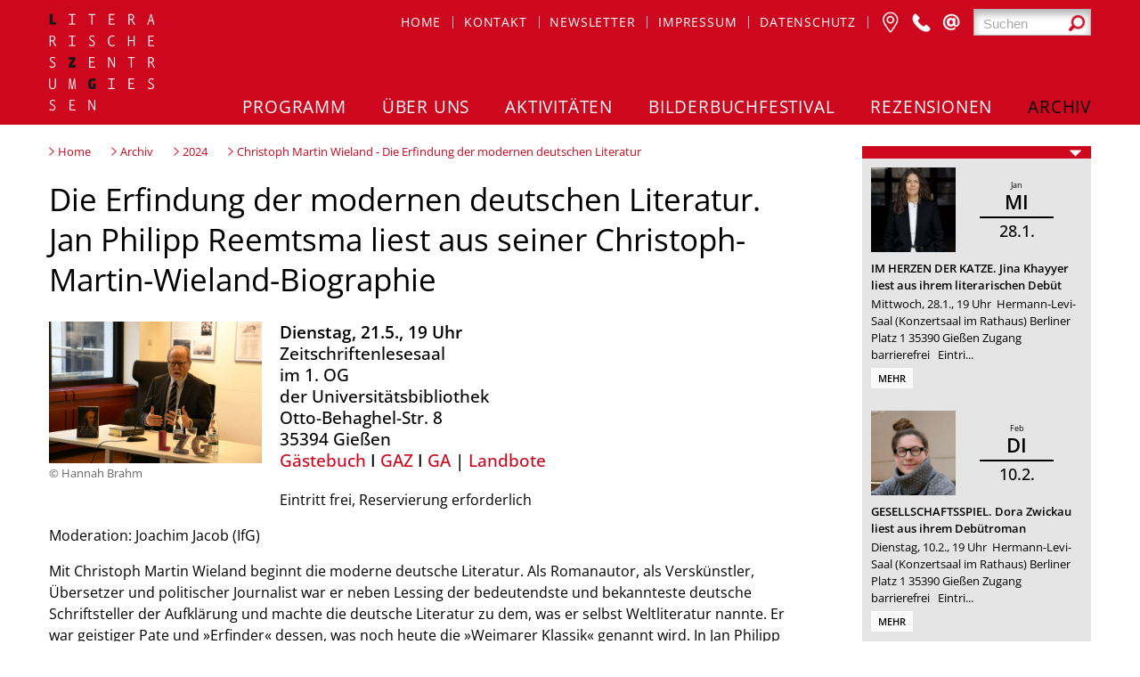

--- FILE ---
content_type: text/html; charset=UTF-8
request_url: https://www.lz-giessen.de/de/Christoph-Martin-Wieland-Die-Erfindung-der-modernen-deutschen-Literatur-1133/
body_size: 9292
content:
<!DOCTYPE html PUBLIC "-//W3C//DTD XHTML 1.0 Strict//EN" "http://www.w3.org/TR/xhtml1/DTD/xhtml1-strict.dtd">
<html xmlns="http://www.w3.org/1999/xhtml" xml:lang="de" lang="de">
<head>
  <title>Christoph Martin Wieland - Die Erfindung der modernen deutschen Literatur | LZG - Literarisches Zentrum Gie&szlig;en</title>
  <meta name="title" content="Christoph Martin Wieland - Die Erfindung der modernen deutschen Literatur | LZG - Literarisches Zentrum Gie&szlig;en" />
  <meta name="description" content="Das Literarische Zentrum Gie&szlig;en e.V. ist ein Verein zur Pflege und F&ouml;rderung der literarischen Tradition und Kultur der Universit&auml;tsstadt Gie&szlig;en und ihrer Region" />
  <meta name="keywords" lang="de" content="Literarisches Zentrum Gie&szlig;en Literatur Gie&szlig;en Rezension Lesungen LZG LZ Gie&szlig;en Literarisches Zentrum literarisches zentrum giessen" />
  <meta name="Abstract" content="Das Literarische Zentrum Gie&szlig;en e.V. ist ein Verein zur Pflege und F&ouml;rderung der literarischen Tradition und Kultur der Universit&auml;tsstadt Gie&szlig;en und ihrer Region" />

  <meta name="content-language" content="de" />
  <meta name="date-creation-yyyymmdd" content="2024-06-20" />

  <meta http-equiv="Content-Type" content="text/html; charset=UTF-8" />
  <meta http-equiv="Content-Script-Type" content="text/javascript" />
  <meta http-equiv="X-UA-Compatible" content="IE=edge" />

  <meta name="author" content="Literarisches Zentrum Gie&szlig;en e.V." />
  <meta name="author-corporate" content="info@lz-giessen.de" />
  <meta name="copyright" content="Literarisches Zentrum Gie&szlig;en e.V." />

  <meta name="viewport" content="width=device-width, initial-scale=1.0, user-scalable=no" />

  <meta http-equiv="expires" content="0" />
  <meta http-equiv="pragma" content="no-cache" />


  <link rel="canonical" href="https://www.lz-giessen.de/de/Christoph-Martin-Wieland-Die-Erfindung-der-modernen-deutschen-Literatur-1133/" />

  <meta name="rating" content="General" /> 
  <meta name="distribution" content="global" />
  <meta name="audience" content="all" />
  <meta name="revisit-after" content="1 days" />
  <meta name="robots" content="index,follow" />

  <meta property="og:image" content="https://www.lz-giessen.de/img/Veranstaltungen_2024/_x_1200_1.91/Reemtsma.JPG" />
  <meta property="og:title" content="Christoph Martin Wieland - Die Erfindung der modernen deutschen Literatur | LZG - Literarisches Zentrum Gie&szlig;en"/>
  <meta property="og:url" content="https://www.lz-giessen.de/de/Christoph-Martin-Wieland-Die-Erfindung-der-modernen-deutschen-Literatur-1133//#Christoph-Martin-Wieland-Die-Erfindung-der-modernen-deutschen-Literatur-1133"/>
  <meta property="og:description" content="Das Literarische Zentrum Gie&szlig;en e.V. ist ein Verein zur Pflege und F&ouml;rderung der literarischen Tradition und Kultur der Universit&auml;tsstadt Gie&szlig;en und ihrer Region"/>
  <meta property="og:site_name" content="Christoph Martin Wieland - Die Erfindung der modernen deutschen Literatur"/>
  <meta property="og:type" content="product"/>
  <meta property="fb:app_id" content=""/>


  <link rel="stylesheet" type="text/css" href="https://pretix.eu/lzgiessen/fqxpp/widget/v1.css">
  <script type="text/javascript" src="https://pretix.eu/widget/v1.de.js" async></script>


  
  <link rel="shortcut icon" href="../../client/_favicon/favicon.ico?20240620102511" type="image/x-icon" />
  <link rel="icon" href="../../client/_favicon/favicon.ico?20240620102511" type="image/x-icon" />
  <link rel="apple-touch-icon" href="../../client/_favicon/touchicon-64.png?20240620102511" />
  <link rel="apple-touch-icon-precomposed" href="../../client/_favicon/touchicon-64.png?20240620102511" />
  <meta name="msapplication-TileImage" content="../../client/_favicon/touchicon-144.png?20240620102511" />

  <link rel="stylesheet" type="text/css" href="../../css/style.css?20240620102511" />
  <link rel="stylesheet" type="text/css" href="../../css/style_mobile.css?20240620102511" />


<!-- css3-mediaqueries.js for IE less than 9 -->
<!--[if lt IE 9]>
<script language="JavaScript" type="text/javascript" src="../../scripts/css3-mediaqueries.js"></script>
<style type="text/css">@import url(../../css/style_ie.css);</style>
<![endif]-->


  <script language="JavaScript" type="text/javascript">
  <!--
 	var MenuSwitchY    = 200;
  var SlideContainer = new Array();
 	var SlideLength    = 990;
 	var AbsUrl         = "/";
  var pathlevel      = "../../";
  var delaytime      = 0;
  var tmp_p_id       = 0;
  var tmp_NextContID = 0;
  var MinContHeight  = 520;
  var ScrollGridHor  = 1;
 	var AbsHomeURL     = "https://www.lz-giessen.de/";
	var ResizeSlidesH  = new Array();
	var ResizeSlidesW  = new Array();
  var HttpProtocol          = "https://";
  var debug                 = "";
	-->
  </script>


  <script language="JavaScript" type="text/javascript" src="../../scripts/functions.js?20240620102511"></script>
  <script language="JavaScript" type="text/javascript" src="../../scripts/counter-up.js?20240620102511"></script>

  <!-- Add jQuery library -->
  <script language="JavaScript" type="text/javascript" src="../../scripts/jquery-3.6.0.min.js?20240620102511"></script>

 	<!-- Fancybox 3 -->
 	<link rel="stylesheet" type="text/css" href="../../fancybox-3/dist/jquery.fancybox.css?20240620102511">
 	<script language="JavaScript" type="text/javascript" src="../../fancybox-3/dist/jquery.fancybox.js?20240620102511"></script>





  <script language="JavaScript" type="text/javascript" src="../../scripts/custom.js?20240620102511"></script>





  


</head>


<body id="main" class="body-de body-main body-christoph-martin-wieland-die-erfindung-der-moderne.christoph-martin-wieland-die-erfindung-der-modernen-deutschen-literatur-1133 body-1133 body- body-news parent-body-2024-1120 parent-body-1120">


  <div id="tooltip"></div>
  <div id="background_wrap"></div>
  <div id="loadicon"></div>

  
  

  

  <!-- pageBody -->
  <div id="pageBody" class="">

    <!-- pageContainer -->
    <div id="pageContainer">

      <header id="ContentBoxTop">
        <div id="ContentBoxTopInner">
          

<div>

        <div class="headerBoxLogo" id="headerBoxLogo"><a href="https://www.lz-giessen.de" title="Home"><img src="../../img/_layout/logo.png" alt="Home" /></a></div>

        <div class="LabelBox">
				  <p></p>
        </div>




  <div class="toolbar">


            <div class="SearchBox">
              <form method="get" action="../../de/" id="searchform" name="searchform">
                <input type="hidden" name="mode" value="search" />
                <input type="hidden" name="searchsubmit" value="1" />
                <input type="hidden" name="p" value="1" />
                <label for="searchquery">Suchen</label><input type="text" name="searchquery" id="searchquery" value="Suchen" onfocus="this.value='';" />
                <input type="submit" class="SearchBoxsubmit" title="Suchen" value="Suchen" />
              </form>
            </div>	







          <div id="QuickfinderBox" class="QuickfinderBox">
    <div class="quickfinder-listblock">
      <a onfocus="if(this.blur)this.blur();" href="../../de/Kontakt/"   target="_self" class="" title="Anfahrtsbeschreibung">
      <div class="quickfinder-img quickfinder-img-left"><img src="../../img/Icons/_x_600/socialicon_location.png" alt="Anfahrtsbeschreibung" /></div>
      <div class="quickfinder-img quickfinder-img-hover quickfinder-img-left"><img src="../../img/Icons/_x_600/socialicon_location.png" alt="Anfahrtsbeschreibung" /></div>
      <div class="quickfinder-text"><p class="quickfinder-title">Anfahrtsbeschreibung</p></div>
      <br class="clear" />
      </a>
    </div>
  
    <div class="quickfinder-listblock quickfinder-listblock-tel">
      <a onfocus="if(this.blur)this.blur();" href="tel:+4964197282517" target="_self" title="Rufen Sie uns an: +49 (0) 641 972 825 17">
      <div class="quickfinder-img quickfinder-img-left"><img src="../../img/Icons/_x_600/socialicon_fon.png" alt="Rufen Sie uns an: +49 (0) 641 972 825 17" /></div>
      <div class="quickfinder-img quickfinder-img-hover quickfinder-img-left"><img src="../../img/Icons/_x_600/socialicon_fon.png" alt="Rufen Sie uns an: +49 (0) 641 972 825 17" /></div>
      <div class="quickfinder-text"><p class="quickfinder-title">Rufen Sie uns an: +49 (0) 641 972 825 17</p></div>
      <br class="clear" />
      </a>
    </div>
  
    <div class="quickfinder-listblock quickfinder-listblock-mailto">
      <a onfocus="if(this.blur)this.blur();" href="mailto:info@lz-giessen.de" target="_self" title="eMail an info@lz-giessen.de">
      <div class="quickfinder-img quickfinder-img-left"><img src="../../img/Icons/_x_600/socialicon_mail.png" alt="eMail an info@lz-giessen.de" /></div>
      <div class="quickfinder-img quickfinder-img-hover quickfinder-img-left"><img src="../../img/Icons/_x_600/socialicon_mail.png" alt="eMail an info@lz-giessen.de" /></div>
      <div class="quickfinder-text"><p class="quickfinder-title">eMail an info@lz-giessen.de</p></div>
      <br class="clear" />
      </a>
    </div>
  </div>

          
  <div class="ContExtraMenu">


      <ul class="makeExtraMenu">
        <li class="show-mobile-1 li-extramenu-back"><a onfocus="if(this.blur)this.blur();" href="javascript:history.back();" class="extramenu extramenu-back" title="zur&uuml;ck">zur&uuml;ck</a></li>

		        <li class="show-mobile-1 li-extramenu-1"><a onfocus="if(this.blur)this.blur();" href="https://www.lz-giessen.de" class="extramenu extramenu-1"   target="_self" title="Home">Home</a></li>
        <li class="show-mobile-1 li-extramenu-5"><a onfocus="if(this.blur)this.blur();" href="../../de/Kontakt/" class="extramenu extramenu-5"   target="_self" title="Kontakt">Kontakt</a></li>
        <li class="show-mobile-1 li-extramenu-140"><a onfocus="if(this.blur)this.blur();" href="../../de/Newsletter/" class="extramenu extramenu-140"   target="_self" title="Newsletter">Newsletter</a></li>
        <li class="show-mobile-1 li-extramenu-3"><a onfocus="if(this.blur)this.blur();" href="../../de/Impressum/" class="extramenu extramenu-3"   target="_self" title="Impressum">Impressum</a></li>
        <li class="show-mobile-1 li-extramenu-129"><a onfocus="if(this.blur)this.blur();" href="../../de/Datenschutz/" class="extramenu extramenu-129"   target="_self" title="Datenschutz">Datenschutz</a></li>

      </ul>



  </div>








  </div>

</div>
          
    <div id="mainnav" class="mainnav-closed">
    
      <ul id="makeMenu" class="makeMenu minimized">

<li class="show-mobile-1 hassubs lifirst" id="top_4"><a href="../../de/Programm/"   target="_self" class="TopMenu" title="Programm">Programm</a>
          <ul id="sub_4">
            <li id="sub_324_1" class="show-mobile-1 hassubs lifirst"><a href="../../de/Veranstaltungen-Fruehjahr/"   target="_self" class="MenuLevelSub" title="Veranstaltungen Fr&uuml;hjahr">Veranstaltungen Fr&uuml;hjahr</a>

            </li>
            <li id="sub_371_2" class="show-mobile-1 "><a href="../../de/Tickets/"   target="_self" class="MenuLevelSub" title="Tickets">Tickets</a>

            </li>
          </ul>
</li><li class="show-mobile-1 hassubs" id="top_131"><a href="../../de/Ueber-uns/"   target="_self" class="TopMenu" title="&Uuml;ber uns">&Uuml;ber uns</a>
          <ul id="sub_131">
            <li id="sub_135_1" class="show-mobile-1  lifirst"><a href="../../de/Schwerpunkte/"   target="_self" class="MenuLevelSub" title="Schwerpunkte">Schwerpunkte</a>

            </li>
            <li id="sub_29_2" class="show-mobile-1 hassubs"><a href="../../de/Aktuelles/"   target="_self" class="MenuLevelSub" title="Aktuelles">Aktuelles</a>

            </li>
            <li id="sub_136_3" class="show-mobile-1 hassubs"><a href="../../de/Team/"   target="_self" class="MenuLevelSub" title="Team">Team</a>

            </li>
            <li id="sub_975_4" class="show-mobile-1 hassubs"><a href="../../de/Ehrenmitglieder/"   target="_self" class="MenuLevelSub" title="Ehrenmitglieder">Ehrenmitglieder</a>

            </li>
            <li id="sub_137_5" class="show-mobile-1 hassubs"><a href="../../de/Mitgliedschaft-Satzung/"   target="_self" class="MenuLevelSub" title="Mitgliedschaft &amp; Satzung">Mitgliedschaft &amp; Satzung</a>

            </li>
            <li id="sub_725_6" class="show-mobile-1 hassubs"><a href="../../de/Ausbildungsangebote-und-Stellenmarkt/"   target="_self" class="MenuLevelSub" title="Ausbildungsangebote und Stellenmarkt">Ausbildungsangebote und Stellenmarkt</a>

            </li>
            <li id="sub_139_7" class="show-mobile-1 "><a href="../../de/Partner/"   target="_self" class="MenuLevelSub" title="Partner">Partner</a>

            </li>
          </ul>
</li><li class="show-mobile-1 hassubs" id="top_132"><a href="../../de/Aktivitaeten/"   target="_self" class="TopMenu" title="Aktivit&auml;ten">Aktivit&auml;ten</a>
          <ul id="sub_132">
            <li id="sub_1124_1" class="show-mobile-1  lifirst"><a href="../../de/lesekreis/"   target="_self" class="MenuLevelSub" title="Der LZG-Lesekreis">Der LZG-Lesekreis</a>

            </li>
            <li id="sub_343_2" class="show-mobile-1 hassubs"><a href="../../de/Frankfurter-Buchmesse/"   target="_self" class="MenuLevelSub" title="Frankfurter Buchmesse">Frankfurter Buchmesse</a>

            </li>
            <li id="sub_344_3" class="show-mobile-1 hassubs"><a href="../../de/Leipziger-Buchmesse/"   target="_self" class="MenuLevelSub" title="Leipziger Buchmesse">Leipziger Buchmesse</a>

            </li>
            <li id="sub_372_4" class="show-mobile-1 "><a href="../../de/Weltenentdecker/"   target="_self" class="MenuLevelSub" title="Weltenentdecker">Weltenentdecker</a>

            </li>
            <li id="sub_369_5" class="show-mobile-1 "><a href="../../de/Giessen-literarisch/"   target="_self" class="MenuLevelSub" title="Gie&szlig;en literarisch">Gie&szlig;en literarisch</a>

            </li>
            <li id="sub_370_6" class="show-mobile-1 "><a href="../../de/Bookcrossing-in-Giessen/"   target="_self" class="MenuLevelSub" title="Bookcrossing in Gie&szlig;en">Bookcrossing in Gie&szlig;en</a>

            </li>
          </ul>
</li><li class="show-mobile-1 " id="top_821"><a href="../../de/Bilderbuchfestival/"   target="_self" class="TopMenu" title="Bilderbuchfestival">Bilderbuchfestival</a>
</li><li class="show-mobile-1 hassubs" id="top_133"><a href="../../de/Rezensionen/"   target="_self" class="TopMenu" title="Rezensionen">Rezensionen</a>
          <ul id="sub_133">
            <li id="sub_144_1" class="show-mobile-1 hassubs lifirst"><a href="../../de/Rezensionen-Romane/"   target="_self" class="MenuLevelSub" title="Romane">Romane</a>

            </li>
            <li id="sub_145_2" class="show-mobile-1 hassubs"><a href="../../de/Rezensionen-Sachbuch/"   target="_self" class="MenuLevelSub" title="Sachbuch">Sachbuch</a>

            </li>
            <li id="sub_146_3" class="show-mobile-1 hassubs"><a href="../../de/Rezensionen-Lyrik/"   target="_self" class="MenuLevelSub" title="Lyrik">Lyrik</a>

            </li>
            <li id="sub_147_4" class="show-mobile-1 hassubs"><a href="../../de/Rezensionen-Kurzprosa/"   target="_self" class="MenuLevelSub" title="Kurzprosa">Kurzprosa</a>

            </li>
            <li id="sub_148_5" class="show-mobile-1 hassubs"><a href="../../de/Rezensionen-Comic-Graphic-Novel/"   target="_self" class="MenuLevelSub" title="Comic / Graphic Novel">Comic / Graphic Novel</a>

            </li>
            <li id="sub_149_6" class="show-mobile-1 hassubs"><a href="../../de/RezensionenKJL/"   target="_self" class="MenuLevelSub" title="Kinder- und Jugendbuch">Kinder- und Jugendbuch</a>

            </li>
          </ul>
</li><li class="show-mobile-1 hassubs" id="top_134"><a href="../../de/Archiv/"   target="_self" class="TopMenu TopMenu_sel" title="Archiv">Archiv</a>
          <ul id="sub_134">
            <li id="sub_1230_1" class="show-mobile-1 hassubs lifirst"><a href="../../de/2025-1120-1230/"   target="_self" class="MenuLevelSub" title="2025">2025</a>

            </li>
            <li id="sub_1120_2" class="show-mobile-1 hassubs"><a href="../../de/2024-1120/"   target="_self" class="MenuLevelSub MenuLevelSub_sel" title="2024">2024</a>

            </li>
            <li id="sub_964_3" class="show-mobile-1 hassubs"><a href="../../de/2022-838-964/"   target="_self" class="MenuLevelSub" title="2023">2023</a>

            </li>
            <li id="sub_838_4" class="show-mobile-1 hassubs"><a href="../../de/2022-838/"   target="_self" class="MenuLevelSub" title="2022">2022</a>

            </li>
            <li id="sub_716_5" class="show-mobile-1 hassubs"><a href="../../de/Veranstaltungen-2021/"   target="_self" class="MenuLevelSub" title="2021">2021</a>

            </li>
            <li id="sub_575_6" class="show-mobile-1 hassubs"><a href="../../de/Veranstaltungen-2020/"   target="_self" class="MenuLevelSub" title="2020">2020</a>

            </li>
            <li id="sub_382_7" class="show-mobile-1 hassubs"><a href="../../de/Veranstaltungen-2019/"   target="_self" class="MenuLevelSub" title="2019">2019</a>

            </li>
            <li id="sub_373_8" class="show-mobile-1 hassubs"><a href="../../de/Veranstaltungen-2018/"   target="_self" class="MenuLevelSub" title="2018">2018</a>

            </li>
            <li id="sub_394_9" class="show-mobile-1 "><a href="../../de/Veranstaltungen-2017/"   target="_self" class="MenuLevelSub" title="2017">2017</a>

            </li>
            <li id="sub_376_10" class="show-mobile-1 "><a href="../../de/Veranstaltungen-2016/"   target="_self" class="MenuLevelSub" title="2016">2016</a>

            </li>
            <li id="sub_377_11" class="show-mobile-1 "><a href="../../de/Veranstaltungen-2015/"   target="_self" class="MenuLevelSub" title="2015">2015</a>

            </li>
            <li id="sub_378_12" class="show-mobile-1 "><a href="../../de/Veranstaltungen-2014/"   target="_self" class="MenuLevelSub" title="2014">2014</a>

            </li>
            <li id="sub_379_13" class="show-mobile-1 "><a href="../../de/Veranstaltungen-2013/"   target="_self" class="MenuLevelSub" title="2013">2013</a>

            </li>
            <li id="sub_380_14" class="show-mobile-1 "><a href="../../de/Veranstaltungen-2012/"   target="_self" class="MenuLevelSub" title="2012">2012</a>

            </li>
            <li id="sub_381_15" class="show-mobile-1 "><a href="../../de/Veranstaltungen-2011/"   target="_self" class="MenuLevelSub" title="2011">2011</a>

            </li>
            <li id="sub_374_16" class="show-mobile-1 "><a href="../../de/Veranstaltungen-2010/"   target="_self" class="MenuLevelSub" title="2010">2010</a>

            </li>
          </ul>
</li><li class="show-mobile-1  li-meta-menu" id="top_5"><a href="../../de/Kontakt/"   target="_self" class="TopMenu" title="Kontakt">Kontakt</a>
</li><li class="show-mobile-1 hassubs li-meta-menu" id="top_140"><a href="../../de/Newsletter/"   target="_self" class="TopMenu" title="Newsletter">Newsletter</a>
          <ul id="sub_140">
            <li id="sub_1156_1" class="show-mobile-1  lifirst"><a href="../../de/Newsletter-Anmeldung-allgemein/" data-fancybox-type="iframe"  target="_self" class="MenuLevelSub lightbox" title="Newsletter-Anmeldung allgemein">Newsletter-Anmeldung allgemein</a>

            </li>
            <li id="sub_1157_2" class="show-mobile-1 "><a href="../../de/Newsletter-Anmeldung-Bilderbuchfestival/" data-fancybox-type="iframe"  target="_self" class="MenuLevelSub lightbox" title="Newsletter-Anmeldung Bilderbuchfestival">Newsletter-Anmeldung Bilderbuchfestival</a>

            </li>
          </ul>
</li><li class="show-mobile-1  li-meta-menu" id="top_3"><a href="../../de/Impressum/"   target="_self" class="TopMenu" title="Impressum">Impressum</a>
</li><li class="show-mobile-1  li-meta-menu" id="top_129"><a href="../../de/Datenschutz/"   target="_self" class="TopMenu" title="Datenschutz">Datenschutz</a>
</li>      </ul>

      <a id="main-nav-toggle" class="main-nav-toggle" href="javascript:ToggleMenu('makeMenu');" title="Men&uuml; zeigen"><span>Men&uuml;</span></a>
      <a id="main-nav-close" class="close-btn" href="javascript:ToggleMenu('makeMenu');" title="Schlie&szlig;en">Schlie&szlig;en</a>


    </div>


        </div>
      </header>

      <main>

      

      <!-- ContentContainer -->
      <a class="section-anchor" name="Christoph-Martin-Wieland-Die-Erfindung-der-modernen-deutschen-Literatur-1133" id="Christoph-Martin-Wieland-Die-Erfindung-der-modernen-deutschen-Literatur-1133"></a>
      <div id="ContentContainer" class="ContentContainer">
        <div class="ContentContainerInner">


          
          <a id="content" name="content"></a>
                        
          <!-- ContentBoxLeft -->
          <div id="ContentBoxLeft" class="ContentBoxLeft">

            
    <div id="mainSubnav">
      <h4>Navigation</h4>
      <ul class="makeSubMenu">

        <li class="show-mobile-1 lifirst" id="SubMenutop_134"><a href="../../de/Archiv/"   target="_self" class="makeSubMenuTop_sel" title="Archiv">Archiv</a>
          <ul id="sub_394">
            <li id="SubMenusub_394_1" class="show-mobile-1 lifirst"><a href="../../de/Veranstaltungen-2017/"   target="_self" class="MenuLevelSub" title="2017">2017</a>
            </li>
            <li id="SubMenusub_376_2" class="show-mobile-1"><a href="../../de/Veranstaltungen-2016/"   target="_self" class="MenuLevelSub" title="2016">2016</a>
            </li>
            <li id="SubMenusub_377_3" class="show-mobile-1"><a href="../../de/Veranstaltungen-2015/"   target="_self" class="MenuLevelSub" title="2015">2015</a>
            </li>
            <li id="SubMenusub_378_4" class="show-mobile-1"><a href="../../de/Veranstaltungen-2014/"   target="_self" class="MenuLevelSub" title="2014">2014</a>
            </li>
            <li id="SubMenusub_379_5" class="show-mobile-1"><a href="../../de/Veranstaltungen-2013/"   target="_self" class="MenuLevelSub" title="2013">2013</a>
            </li>
            <li id="SubMenusub_380_6" class="show-mobile-1"><a href="../../de/Veranstaltungen-2012/"   target="_self" class="MenuLevelSub" title="2012">2012</a>
            </li>
            <li id="SubMenusub_381_7" class="show-mobile-1"><a href="../../de/Veranstaltungen-2011/"   target="_self" class="MenuLevelSub" title="2011">2011</a>
            </li>
            <li id="SubMenusub_374_8" class="show-mobile-1"><a href="../../de/Veranstaltungen-2010/"   target="_self" class="MenuLevelSub" title="2010">2010</a>
            </li>
          </ul>
        </li>

      </ul>
    </div>


                        
          </div>
          <!-- //ContentBoxLeft -->



          <!-- ContentBoxMiddle -->
          <div class="ContentBoxMiddle">

            

  
  <div class="BreadCrumbBox">
    <ul>
      <li><a href="https://www.lz-giessen.de/de" title="Home">Home</a></li>
      <li><a href="../../de/Archiv/" title="Archiv">Archiv</a></li>
      <li><a href="../../de/2024-1120/" title="2024">2024</a></li>
      <li><a href="../../de/Christoph-Martin-Wieland-Die-Erfindung-der-modernen-deutschen-Literatur-1133/" title="Christoph Martin Wieland - Die Erfindung der modernen deutschen Literatur">Christoph Martin Wieland - Die Erfindung der modernen deutschen Literatur</a></li>
    </ul>
  </div>


                    <h1 class="page-title">Die Erfindung der modernen deutschen Literatur. Jan Philipp Reemtsma liest aus seiner Christoph-Martin-Wieland-Biographie&nbsp;</h1>

    <!-- //leftcolumn -->
    <div class="leftcolumn">
      

      <div class="ContentImgBoxLeft">
        <div class="ImgContainer"><a class="fancybox" rel="fancyboxgroup_1133" href="../../img/Veranstaltungen_2024/_x_y_960_600/Reemtsma.JPG" title="&copy; Hannah Brahm"><img src="../../img/Veranstaltungen_2024/_x_600/Reemtsma.JPG" class="framed" alt="&copy; Hannah Brahm" /></a><span class="info">&copy; Hannah Brahm</span></div>      </div>


      <div class="ContentTextBoxRight">

                    <h2 class="page-title "><p><strong>Dienstag, 21.5., 19&nbsp;Uhr</strong></p>

<p>Zeitschriftenlesesaal<br />
im 1. OG<br />
der Universit&auml;tsbibliothek<br />
Otto-Behaghel-Str. 8<br />
35394 Gie&szlig;en</p>

<p><a href="/img/Gaestebuch_2024/Gaestebuch_Reemtsma.pdf">G&auml;stebuch</a> I <a href="https://www.giessener-allgemeine.de/giessen/aufruf-zum-selbstdenken-93085870.html">GAZ</a> I <a href="https://www.giessener-anzeiger.de/stadt-giessen/mit-bonaparte-auf-augenhoehe-93085823.html">GA</a>&nbsp;| <a href="/img/Downloads/Landbote_Reemtsma.pdf">Landbote</a></p>
</h2>				  <p>Eintritt frei, Reservierung erforderlich</p>

<p>Moderation: Joachim Jacob (IfG)</p>

<p>Mit Christoph Martin Wieland beginnt die moderne deutsche Literatur. Als Romanautor, als Versk&uuml;nstler, &Uuml;bersetzer und politischer Journalist war er neben Lessing der bedeutendste und bekannteste deutsche Schriftsteller der Aufkl&auml;rung und machte die deutsche Literatur zu dem, was er selbst Weltliteratur nannte. Er war geistiger Pate und &raquo;Erfinder&laquo; dessen, was noch heute die &raquo;Weimarer Klassik&laquo; genannt wird. In Jan Philipp Reemtsmas grandioser Biographie &ndash; der ersten seit siebzig Jahren und Summe einer jahrzehntelangen Forschung &ndash; ist das Jahrhundertgenie Wieland neu zu entdecken. &raquo;Eine Biographie, die zum Klassiker werden d&uuml;rfte&laquo; (<em>FOCUS</em>).</p>

<p>Jan Philipp Reemtsma ist Professor f&uuml;r Neuere Deutsche Literatur an der Universit&auml;t Hamburg. Er wurde mit vielen Preisen ausgezeichnet, u.a. mit dem Lessing-Preis und zuletzt dem Moses Mendelssohn-Preis und dem Weimar-Preis. Sein Buch <em>Christoph Martin Wieland. Die Erfindung der modernen deutschen Literatur</em> erhielt 2023 den Bayerischen Buchpreis und war nominiert f&uuml;r den Preis der Leipziger Buchmesse 2023 in der Kategorie Sachbuch/Essayistik.</p>

<p><em>In Kooperation mit der Universit&auml;tsbibliothek der Justus Liebig-Universit&auml;t Gie&szlig;en</em></p>

<p>&nbsp;</p>

      </div>


    </div>
    <!-- //leftcol - END -->







    

      <div class="rightcolumn">
        
	
  <a class="section-anchor section-anchor-sub" name="tb_1147" id="tb_1147"></a>
  
	<div class="textblock textblock- textblock  noline" style="">
	
  <div class="textblock-inner">
  <div class="ContentTBTextBoxNormal"><p><a class="button" href="https://pretix.eu/lzgiessen/reemtsma/" target="_blank">Ticket-Shop&nbsp;</a></p>
</div>
  <br class="clear" />
  </div>
	
  
  </div>
        </div>



      <br class="clear" />


      <a href="javascript:this.focus();this.print();" class="printbtn" title="Drucken">Drucken</a>










          </div>
          <!-- //ContentBoxMiddle -->



          <!-- ContentBoxRight -->
          <div class="ContentBoxRight">

            
    <a href="#content" class="extrabutton extrabutton-down" title="Scroll">Scroll</a>


    <div class="NewsBox NewsBox-opened news-events" id="NewsBox_324">
      <a class="newstop" href="../../de/Veranstaltungen-Fruehjahr/" title="&Ouml;ffnen:  - "></a>
      
      <div class="NewsBoxCont NewsBoxCont-1">
        <div class="news_text"><div class="float_left"><a href="../../de/jina-khayyer/"   target="_self" title="mehr lesen: IM HERZEN DER KATZE. Jina Khayyer liest aus ihrem literarischen Deb&uuml;t"><img src="../../img/Autoren_2026/_x_400/Khayyer.png" alt="IM HERZEN DER KATZE. Jina Khayyer liest aus ihrem literarischen Deb&uuml;t" /></a></div><div class="date"><span class="date-monthname">Jan</span><span class="date-day">Mi</span><span class="date-daynum">28</span><span class="date-month">1</span><span class="date-year">2026</span></div><a class="newshead" href="../../de/jina-khayyer/"   target="_self" title="mehr lesen: IM HERZEN DER KATZE. Jina Khayyer liest aus ihrem literarischen Deb&uuml;t">IM HERZEN DER KATZE. Jina Khayyer liest aus ihrem literarischen Deb&uuml;t</a><a href="../../de/jina-khayyer/"   target="_self" title="mehr lesen: IM HERZEN DER KATZE. Jina Khayyer liest aus ihrem literarischen Deb&uuml;t">Mittwoch, 28.1., 19 Uhr&nbsp;

Hermann-Levi-Saal (Konzertsaal im Rathaus)

Berliner Platz 1

35390 Gie&szlig;en

Zugang barrierefrei

&nbsp;

Eintri...</a><div class="morelink-bar"><a class="morelink" href="../../de/jina-khayyer/"   target="_self" title="mehr lesen: IM HERZEN DER KATZE. Jina Khayyer liest aus ihrem literarischen Deb&uuml;t">Mehr</a></div><br class="clear" /></div>
      </div>
  
      <div class="NewsBoxCont NewsBoxCont-2">
        <div class="news_text"><div class="float_left"><a href="../../de/dora-zwickau/"   target="_self" title="mehr lesen: GESELLSCHAFTSSPIEL. Dora Zwickau liest aus ihrem Deb&uuml;troman"><img src="../../img/Autoren_2026/_x_400/Zwickau.png" alt="GESELLSCHAFTSSPIEL. Dora Zwickau liest aus ihrem Deb&uuml;troman" /></a></div><div class="date"><span class="date-monthname">Feb</span><span class="date-day">Di</span><span class="date-daynum">10</span><span class="date-month">2</span><span class="date-year">2026</span></div><a class="newshead" href="../../de/dora-zwickau/"   target="_self" title="mehr lesen: GESELLSCHAFTSSPIEL. Dora Zwickau liest aus ihrem Deb&uuml;troman">GESELLSCHAFTSSPIEL. Dora Zwickau liest aus ihrem Deb&uuml;troman</a><a href="../../de/dora-zwickau/"   target="_self" title="mehr lesen: GESELLSCHAFTSSPIEL. Dora Zwickau liest aus ihrem Deb&uuml;troman">Dienstag, 10.2., 19 Uhr&nbsp;

Hermann-Levi-Saal (Konzertsaal im Rathaus)

Berliner Platz 1

35390 Gie&szlig;en

Zugang barrierefrei

&nbsp;

Eintri...</a><div class="morelink-bar"><a class="morelink" href="../../de/dora-zwickau/"   target="_self" title="mehr lesen: GESELLSCHAFTSSPIEL. Dora Zwickau liest aus ihrem Deb&uuml;troman">Mehr</a></div><br class="clear" /></div>
      </div>
  
      <div class="NewsBoxCont NewsBoxCont-3">
        <div class="news_text"><div class="float_left"><a href="../../de/goetz-aly/"   target="_self" title="mehr lesen: WIE KONNTE DAS GESCHEHEN? DEUTSCHLAND 1933 BIS 1945. Lesung und Gespr&auml;ch mit G&ouml;tz Aly"><img src="../../img/Autoren_2026/_x_400/Aly.png" alt="WIE KONNTE DAS GESCHEHEN? DEUTSCHLAND 1933 BIS 1945. Lesung und Gespr&auml;ch mit G&ouml;tz Aly" /></a></div><div class="date"><span class="date-monthname">Feb</span><span class="date-day">Mi</span><span class="date-daynum">11</span><span class="date-month">2</span><span class="date-year">2026</span></div><a class="newshead" href="../../de/goetz-aly/"   target="_self" title="mehr lesen: WIE KONNTE DAS GESCHEHEN? DEUTSCHLAND 1933 BIS 1945. Lesung und Gespr&auml;ch mit G&ouml;tz Aly">WIE KONNTE DAS GESCHEHEN? DEUTSCHLAND 1933 BIS 1945. Lesung und Gespr&auml;ch mit G&ouml;tz Aly</a><a href="../../de/goetz-aly/"   target="_self" title="mehr lesen: WIE KONNTE DAS GESCHEHEN? DEUTSCHLAND 1933 BIS 1945. Lesung und Gespr&auml;ch mit G&ouml;tz Aly">Mittwoch, 11.2., 19 Uhr&nbsp;

Hermann-Levi-Saal (Konzertsaal im Rathaus)

Berliner Platz 1

35390 Gie&szlig;en

Zugang barrierefrei

&nbsp;

Eintri...</a><div class="morelink-bar"><a class="morelink" href="../../de/goetz-aly/"   target="_self" title="mehr lesen: WIE KONNTE DAS GESCHEHEN? DEUTSCHLAND 1933 BIS 1945. Lesung und Gespr&auml;ch mit G&ouml;tz Aly">Mehr</a></div><br class="clear" /></div>
      </div>
  
      <a class="morelink morelink-big" href="../../de/Veranstaltungen-Fruehjahr/" title=""></a>
    </div>
    
    <script language="JavaScript" type="text/javascript">
    if (!NewsBoxStates) var NewsBoxStates = new Array();
  	NewsBoxStates[324] = ReadCookie("NewsBox_324");
  	//alert("NewsBoxState 324: " + NewsBoxStates[324]);
    </script>            

  
    <a href="#content" class="extrabutton extrabutton-down" title="Scroll">Scroll</a>


    <div class="NewsBox NewsBox-closed news-news" id="NewsBox_29">
      <a class="newstop" href="../../de/Aktuelles/" title="&Ouml;ffnen: Aktuelles - ">Aktuelles</a>
      
      <div class="NewsBoxCont NewsBoxCont-1">
        <div class="news_text"><div class="float_left"><a href="../../de/Aufruf-und-Solidaritaetskundgebung/"   target="_self" title="mehr lesen: Solidarit&auml;t mit der J&uuml;dischen Gemeinde &ndash; Gegen Antisemitismus&nbsp;"><img src="../../img/Aktuelles/_x_400/2026-01-02_Solidaristaetskunbgebung.jpg" alt="Solidarit&auml;t mit der J&uuml;dischen Gemeinde &ndash; Gegen Antisemitismus&nbsp;" /></a></div><div class="date"><span class="date-monthname">Feb</span><span class="date-day">So</span><span class="date-daynum">1</span><span class="date-month">2</span><span class="date-year">2026</span></div><a class="newshead" href="../../de/Aufruf-und-Solidaritaetskundgebung/"   target="_self" title="mehr lesen: Solidarit&auml;t mit der J&uuml;dischen Gemeinde &ndash; Gegen Antisemitismus&nbsp;">Solidarit&auml;t mit der J&uuml;dischen Gemeinde &ndash; Gegen Antisemitismus&nbsp;</a><a href="../../de/Aufruf-und-Solidaritaetskundgebung/"   target="_self" title="mehr lesen: Solidarit&auml;t mit der J&uuml;dischen Gemeinde &ndash; Gegen Antisemitismus&nbsp;">Solidarit&auml;t mit der J&uuml;dischen Gemeinde &ndash; Gegen Antisemitismus&nbsp;

Sonntag, 1. Februar 2026, 18 Uhr&nbsp;

Kirchenplatz Gie&szlig;en
...</a><div class="morelink-bar"><a class="morelink" href="../../de/Aufruf-und-Solidaritaetskundgebung/"   target="_self" title="mehr lesen: Solidarit&auml;t mit der J&uuml;dischen Gemeinde &ndash; Gegen Antisemitismus&nbsp;">Mehr</a></div><br class="clear" /></div>
      </div>
  
      <div class="NewsBoxCont NewsBoxCont-2">
        <div class="news_text"><div class="float_left"><a href="../../de/anna-mettbach/"   target="_self" title="mehr lesen: Veranstaltungshinweis: Unvergessene Anna Mettbach"><img src="../../img/Aktuelles/_x_400/Bild_AnnaMettbach.jpg" alt="Veranstaltungshinweis: Unvergessene Anna Mettbach" /></a></div><div class="date"><span class="date-monthname">Jan</span><span class="date-day">So</span><span class="date-daynum">25</span><span class="date-month">1</span><span class="date-year">2026</span></div><a class="newshead" href="../../de/anna-mettbach/"   target="_self" title="mehr lesen: Veranstaltungshinweis: Unvergessene Anna Mettbach">Veranstaltungshinweis: Unvergessene Anna Mettbach</a><a href="../../de/anna-mettbach/"   target="_self" title="mehr lesen: Veranstaltungshinweis: Unvergessene Anna Mettbach">Erinnerungen an die Sintezza zum 100. Geburtstag

Schauspielerin Carolin Weber liest bei Matinee im KiZ aus den Erinnerungen der Gie&szlig;ener Holocaust-&Uum...</a><div class="morelink-bar"><a class="morelink" href="../../de/anna-mettbach/"   target="_self" title="mehr lesen: Veranstaltungshinweis: Unvergessene Anna Mettbach">Mehr</a></div><br class="clear" /></div>
      </div>
  
      <div class="NewsBoxCont NewsBoxCont-3">
        <div class="news_text"><div class="float_left"><a href="../../de/neues-lzg-team-2026-1330/"   target="_self" title="mehr lesen: ACHTUNG: VERANSTALTUNGSABSAGE am 15.01."><img src="../../img/Logos/_x_400/Logo_LZG.png" alt="ACHTUNG: VERANSTALTUNGSABSAGE am 15.01." /></a></div><div class="date"><span class="date-monthname">Jan</span><span class="date-day">Do</span><span class="date-daynum">15</span><span class="date-month">1</span><span class="date-year">2026</span></div><a class="newshead" href="../../de/neues-lzg-team-2026-1330/"   target="_self" title="mehr lesen: ACHTUNG: VERANSTALTUNGSABSAGE am 15.01.">ACHTUNG: VERANSTALTUNGSABSAGE am 15.01.</a><a href="../../de/neues-lzg-team-2026-1330/"   target="_self" title="mehr lesen: ACHTUNG: VERANSTALTUNGSABSAGE am 15.01.">Veranstaltungsabsage:&nbsp;BITTERNIS. Lesung und Gespr&auml;ch mit der polnischen Autorin Joanna Bator
...</a><div class="morelink-bar"><a class="morelink" href="../../de/neues-lzg-team-2026-1330/"   target="_self" title="mehr lesen: ACHTUNG: VERANSTALTUNGSABSAGE am 15.01.">Mehr</a></div><br class="clear" /></div>
      </div>
  
      <a class="morelink morelink-big" href="../../de/Aktuelles/" title=""></a>
    </div>
    
    <script language="JavaScript" type="text/javascript">
    if (!NewsBoxStates) var NewsBoxStates = new Array();
  	NewsBoxStates[29] = ReadCookie("NewsBox_29");
  	//alert("NewsBoxState 29: " + NewsBoxStates[29]);
    </script>            

  
            
                    

          </div>
          <!-- //ContentBoxRight -->



  	<br class="clear" />



        </div>
      </div>
      <!-- //ContentContainer -->

      </main>


      <div class="FooterTileBox"></div>

      <footer>
        
       
        <div class="FooterBoxInner">

          <a onfocus="if(this.blur)this.blur();" href="#" class="extrabutton extrabutton-up" title="nach oben">TOP</a>

          <div class="FooterBoxCol FooterBoxCol-first">
            
  <div class="ContExtraMenu">


      <ul class="makeExtraMenu">
        <li class="show-mobile-1 li-extramenu-back"><a onfocus="if(this.blur)this.blur();" href="javascript:history.back();" class="extramenu extramenu-back" title="zur&uuml;ck">zur&uuml;ck</a></li>

		        <li class="show-mobile-1 li-extramenu-1"><a onfocus="if(this.blur)this.blur();" href="https://www.lz-giessen.de" class="extramenu extramenu-1"   target="_self" title="Home">Home</a></li>
        <li class="show-mobile-1 li-extramenu-5"><a onfocus="if(this.blur)this.blur();" href="../../de/Kontakt/" class="extramenu extramenu-5"   target="_self" title="Kontakt">Kontakt</a></li>
        <li class="show-mobile-1 li-extramenu-140"><a onfocus="if(this.blur)this.blur();" href="../../de/Newsletter/" class="extramenu extramenu-140"   target="_self" title="Newsletter">Newsletter</a></li>
        <li class="show-mobile-1 li-extramenu-3"><a onfocus="if(this.blur)this.blur();" href="../../de/Impressum/" class="extramenu extramenu-3"   target="_self" title="Impressum">Impressum</a></li>
        <li class="show-mobile-1 li-extramenu-129"><a onfocus="if(this.blur)this.blur();" href="../../de/Datenschutz/" class="extramenu extramenu-129"   target="_self" title="Datenschutz">Datenschutz</a></li>

      </ul>



  </div>






          </div>
    
          <div class="FooterBoxCol">
            <p><strong>Literarisches Zentrum Gie&szlig;en e.V.</strong><br />
S&uuml;danlage 3a (Kongresshalle)<br />
35390 Gie&szlig;en</p>

<p>Telefon: 0641 972 825 17<br />
Telefax:&nbsp; 0641 972 825 19<br />
E-Mail:&nbsp;&nbsp;&nbsp; <a href="mailto:info@lz-giessen.de" title="E-Mail an: info@lz-giessen.de">info@lz-giessen.de</a></p>
          </div>

          <div class="FooterBoxCol">
            <p><strong>&Ouml;FFNUNGSZEITEN B&Uuml;RO:</strong></p>

<p>MO&nbsp; 10.00 - 14.00 Uhr<br />
DI&nbsp;&nbsp;&nbsp; 13.00 - 17.00 Uhr<br />
DO&nbsp; 10.00 - 14.00 Uhr</p>
          </div>

          <div class="FooterBoxCol FooterBoxCol-last">
            <p><strong>SOCIAL NETWORKS &amp; KONTAKT</strong></p>

            <div class="sociallinks">
                          <a onfocus="if(this.blur)this.blur();" href="https://www.facebook.com/LZGiessen/" target="_blank" title="facebook"><img  src="../../img/Icons/socialicon_facebook.png" alt="facebook" /></a>
                          <a onfocus="if(this.blur)this.blur();" href="https://twitter.com/lzgiessen" target="_blank" title="twitter"><img  src="../../img/Icons/socialicon_twitter.png" alt="twitter" /></a>
                          <a onfocus="if(this.blur)this.blur();" href="https://www.instagram.com/lz_giessen/" target="_blank" title="Instagram"><img  src="../../img/Icons/socialicon_instagram.png" alt="Instagram" /></a>
                          <a onfocus="if(this.blur)this.blur();" href="mailto:info@lz-giessen.de"  title="eMail an uns"><img  src="../../img/Icons/socialicon_mail.png" alt="eMail an uns" /></a>
                          <a onfocus="if(this.blur)this.blur();" href="tel:+4964197282517"  title="Rufen Sie uns an: +49 (0) 641 972 825 17"><img  src="../../img/Icons/socialicon_fon.png" alt="Rufen Sie uns an: +49 (0) 641 972 825 17" /></a>
                        </div> 
          </div>

          
          <div class="FooterSubLine">
            <div class="FooterSubLineInner">

            <span class="nobr">&copy; Copyright 2026 Literarisches Zentrum Gie&szlig;en e.V. </span>
                        Alle Rechte vorbehalten.
            </div>
          </div>




        </div>


      </footer>


    </div>
    <!-- //pageContainer -->

        
      

  </div>
  <!-- /pageBody -->


  

      

  
  <script type="text/javascript">
    //window.setTimeout("CheckSubAnchor()",300);
    //AutoTooltipFromTitle();

    //Edit-iframe
    if ( self !== top ) {
      $("body").attr("id", "main_lightbox");
      $(".textblock").removeClass("hidden");
    }

    WriteCookie("cookiebannerButtonNecessary", 1, 30);

    window.setTimeout(function() {
    
    }, 1000);

  </script>
  
<!-- Matomo -->
<script>
  var _paq = window._paq = window._paq || [];
  _paq.push(['trackPageView']);
  _paq.push(['enableLinkTracking']);
  (function() {
    var u="/matomo/";
    _paq.push(['setTrackerUrl', u+'matomo.php']);
    _paq.push(['setSiteId', '1']);
    var d=document, g=d.createElement('script'), s=d.getElementsByTagName('script')[0];
    g.async=true; g.src=u+'matomo.js'; s.parentNode.insertBefore(g,s);
  })();
</script>
<!-- End Matomo Code -->





</body>
</html>


--- FILE ---
content_type: text/css
request_url: https://www.lz-giessen.de/css/style.css?20240620102511
body_size: 134766
content:
@import url('font.css');
 
/* *  Page  * */
html                       {height:100%; width: 100%; margin: 0; padding: 0;}
body                       {height:100%; width: 100%; margin: 0; padding: 0; color: #000000; background: #ffffff; font-family: 'Open Sans', Verdana, sans-serif; font-size: 16px; font-style: normal; font-weight: 400; line-height: 150%;}
body#start                 {background: #ffffff; }
body#print                 {background: #ffffff; height: auto; margin: 0px; padding: 0px; overflow:auto;}
body#media                 {background: #000000; overflow:hidden;}

header, main, footer,
h1, h2, div                {box-sizing: border-box; }

#pageBody                  {position: relative; display: block; height: auto; width: 100%; color: inherit; background: #ffffff; margin: 0px auto;  padding: 0px 0px 0px 0px; overflow: hidden; }
#pageContainer             {position: relative; display: block; height: auto; width: 100%; min-height: 100%; color: inherit; background: #ffffff; margin: 0px auto;  padding: 0px 0px 0px 0px; overflow: hidden; box-shadow: 0px 0px 10px rgba(0,0,0,0.25); -moz-box-shadow: 0px 0px 10px rgba(0,0,0,0.25); -webkit-box-shadow: 0px 0px 10px rgba(0,0,0,0.25); }
header, main               {position: relative; display: block; height: auto; width: 100%; color: inherit; background: transparent; margin: 0px auto 0px; padding: 0px 0px 0px 0px; overflow: hidden; }
main                       {margin: 140px auto 0px; }
#start main                {margin: 400px auto 0px; }

#tooltip                   {position: absolute; top: 0px; left: 0px; color: inherit; width: auto; max-width: 220px; height: auto; text-align:left; display: none; z-index: 99999; border: 2px solid rgba(204,7,30,1.0); background: rgba(204,7,30,0.85); padding: 5px; overflow: hidden; font-size: 70%; text-transform: none; line-height: 120%; box-shadow: 3px 3px 5px rgba(0,0,0,0.2); -moz-box-shadow: 3px 3px 5px rgba(0,0,0,0.2); -webkit-box-shadow: 3px 3px 5px rgba(0,0,0,0.2); }
#tooltip h5                {padding: 0px; margin: 0px 0px 5px 0px; color: #ffffff; }
#tooltip p                 {padding: 0px; margin: 0px 0px 5px 0px; font-size: 90%; }

/* *   Navigation  * */
.imgsel                    {border: 0px #dddddd solid; border-bottom: 0px #000000 solid; border-right: 0px #000000 solid; margin-top: 0px;}
a img                      {border: 0px; margin: 0px 0px 0px 0px; padding: 0px;}
img.framed                 {margin: 0px 0px 0px 0px; padding: 0px; width: 100%; }
img.framedicon             {margin: 0px 0px 0px 0px;  padding: 0px; border: 1px solid #c9c9c9; }
#ImgContainer              {margin: 0px 0px 0px 0px; }
#ImgContainerlogo          {position:absolute; top: 0px; right: 0px; margin: 0px; padding: 0px;}
.ContentBoxMiddle img      {margin: 0px 0px 0px 0px; }

a                          {text-decoration: none; background: transparent; font-weight: inherit; color: #cc071e; }
a.sel                      {text-decoration: underline; font-weight: bold;   color: #cc071e;}
a:hover                    {text-decoration: underline; background: transparent;   color: inherit;}
a:focus                    {outline: 0;}
a img.galimg               {border: 2px transparent solid;}
a:hover img.galimg         {border: 2px #ffffff solid;}
img.viewicon               {display: none; position: relative; float: right; margin: 0px; padding: 0px;}
video,iframe, img          {max-width: 100%; }

#waitduplex             	 {position: fixed; display: none; left: 0px; top: 0px; width: 100%; height: 100%; background-color: #000000; text-align: center; color: #000000; opacity: 0.5; z-index: 300;}
.loader			               {position: absolute; display: none; color: transparent; font-size: 80%; left: 50%; top: 0px; width: 34px; height: 34px; padding:0px; margin: 0px 0px 0px -27px; background: transparent url(../scripts/loading-icon.gif) no-repeat center; background-size: 100% auto; text-align:center; z-index: 602; opacity: 0.5; -moz-opacity: 0.5; filter:alpha(opacity=50);}
#loadicon                  {position: fixed; display: none; color: #bbbbbb; font-size: 80%; left: 50%; top: 50%; width: 60px; height: 60px; padding:0px; margin: -30px 0px 0px -30px; background: #e5e5e5 url(../scripts/loading-sm.gif) no-repeat center; text-align:center; z-index: 2000; border: 2px solid #cc071e; overflow: hidden; -moz-border-radius: 5px; -webkit-border-radius: 5px; -khtml-border-radius: 5px; border-radius: 5px; box-shadow: 3px 3px 5px rgba(0,0,0,0.25); -moz-box-shadow: 3px 3px 5px rgba(0,0,0,0.25); -webkit-box-shadow: 3px 3px 5px rgba(0,0,0,0.25); opacity: 0.8; -moz-opacity: 0.8; filter:alpha(opacity=80); }

/* *  MenuBar  * */
.MenuBox                        {float:left; background: transparent; color: #cc071e; width: 280px; height: 29px; font-size: 11px; font-weight: normal; padding: 0px 27px 0px 27px; margin: 0px 0px 0px 0px; vertical-align: top; overflow: visible;}
#startpage .MenuBox             {background: transparent;}
.LogoBox                        {color: #8b8b8b; background: transparent; float:left; font-size: 11px; width: 130px; margin: 0px 0px 0px 0px; padding:  0px 0px 0px 0px; background: transparent;}
.BreadCrumbBox                  {position: relative; display: block; width: 100%; max-width: 1170px; height: auto; font-size: 80%; padding: 0px 0px; margin: 0px auto 20px; line-height: 100%; background: transparent; }
.BreadCrumbBox ul               {position: relative; list-style-type: none; width: auto; margin: 0px; padding: 0px; }
.BreadCrumbBox li               {position: relative; list-style-type: none; display: inline-block; width: auto; height: auto; list-style-image: none; margin: 0px 0px 0px 0px; padding: 0px; vertical-align:bottom; }
.BreadCrumbBox a                {position: relative; display: inline-block; color: #cc071e; font-weight: 400; text-transform: none; background: transparent url(../img/_layout/arrow_line_right_MO.png) no-repeat left center; background-size: auto 90%; padding: 0px 0px 0px 10px; margin: 0px 20px 5px 0px; line-height: 100%; white-space: nowrap; }
.BreadCrumbBox li:first-child a { }
.BreadCrumbBox a:hover          {text-decoration: underline; color: #cc071e !important; }

a.fold-title                    {display: inline-block; color: #000000; background: transparent url(../img/_layout/arrow_right.png) no-repeat right 3px; padding: 0px 20px 0px 0px; font-weight: 500; }
a.fold-title:hover              {color: #cc071e; text-decoration: none; }
a.fold-title-closed             {background-image: url(../img/_layout/arrow_right_MO.png); }
a.fold-title-closed:hover       {background-image: url(../img/_layout/arrow_right_MO.png); }
a.fold-title-opened             {background-image: url(../img/_layout/arrow_down_MO.png); }
a.fold-title-opened:hover       {background-image: url(../img/_layout/arrow_down_MO.png); }

ul                              {padding-left: 17px; margin-top: 0px; }
ul li                           {list-style-image: url(../img/_layout/list_bullet.png);}
ul li ul li                     {list-style-image: url(../img/_layout/list_bullet2.png);}
ul li ul li ul li               {list-style-image: url(../img/_layout/list_bullet3.png);}

.imagetext                      {float:left; padding: 0px 0px 0px 0px; height:27px; font-size:24px; width: 266px; background: transparent; background-position:45px 5px;}
#lay_img                        {margin: 0px 0px 1px 0px;}

/* *  Content boxes  * */
.section                   {display: block; position: relative; height: auto; margin: 0px 0px 30px 0px; padding: 0px 0px 0px 0px; z-index: 5; background: transparent; }
#ContentBoxTop             {display: block; position: fixed; color: inherit; background: #cc071e; height: 140px; width: 100%; font-size: inherit; margin: 0px 0px 0px 0px; text-align: left;  padding: 0px 0px 0px 0px; overflow: visible; z-index: 3000; }
#start #ContentBoxTop      {height: 400px; background: #cc071e; text-align: left; }
.ContentBoxTop-fixed       {height: 140px !important; text-align: left !important; background: #cc071e !important; box-shadow: 0px 0px 10px rgba(0,0,0,0.25); -moz-box-shadow: 0px 0px 10px rgba(0,0,0,0.25); -webkit-box-shadow: 0px 0px 10px rgba(0,0,0,0.25); }
.ContentBoxTop-first       {}
#ContentBoxTopInner        {display: block; position: relative; background: transparent; color: inherit; height: 100%; width: 100%; max-width: 1170px; padding: 0px 0px 0px; margin: 0px auto; z-index: 2; }
.ContentContainerStart     {display: block; position: relative; background: transparent; color: inherit; height: 100%; width: 100%; max-width: 1170px; margin: 0px auto; padding: 0px 0px 40px; overflow: visible; z-index: 12; }
.ContentContainer          {display: block; position: relative; background: transparent; color: inherit; height: auto; min-height: 350px; width: 100%; max-width: 1170px; margin: 0px auto 0px; padding: 0px 0px 0px 0px; overflow: visible; z-index: 12; }
.ContentContainerTop       {}
.ContentContainerSub       {}
.Container-stickymenu      {padding-top: 0px !important; }
.ContentContainerInner     {position: relative; height: auto; width: 100%; display: block; margin: 0px; padding: 0px 0px 0px 0px; text-shadow: none; background: transparent; }

.ContentBoxLeft            {position: absolute; top: -60px; left: 0px; z-index: 10; display: none; width: 35%; height: auto; background: transparent; margin: 0px 0px;  padding: 50px 0px 50px 0px; color: inherit; text-align: right; }
.ContentBoxLeft-fixed      {position: fixed; top: 0px; padding: 80px 0px 500px 0px;}
.ContentBoxMiddle          {position: relative; display: block; width: 73%;  float: left;  height: auto; background: transparent; margin: 0px; padding: 0px 0px 0px 0px; color: inherit; overflow: visible; }
.ContentBoxMiddleInner     {position: relative; display: block; width: 100%; height: auto; background: transparent; margin: 0px auto;  padding: 0px 0px 0px 0px;  color: inherit; overflow: visible; }
.ContentBoxRight           {position: relative; display: block; width: 22%;  float: right; height: auto; background: transparent; margin: 0px 0px;  padding: 0px 0px 0px 0px; color: inherit; text-align: left; overflow: visible; }
.TextContainer             {display: none; padding: 0px 0px 40px 0px; }

.leftcolumn                {display: block; width: 100%; max-width: 1170px;  height: auto; margin: 0px auto; padding: 0px 0px 10px 0px; }
.rightcolumn               {display: block; width: 100%; background: transparent; height: auto; margin: 0px 0px 0px 0px; padding: 0px 0px 0px 0px; }

.scroll-wrapper              {position: relative; color: inherit; background: #e5e5e5; height: auto; min-height: 280px; width: 63%; display: inline-block; text-align: left; margin: 0px 0px 0px 37%; padding: 0px; overflow: hidden; /* overflow-y: hidden; overflow-x: auto; */ }
.ContentContainerSub-open .scroll-wrapper {width: 85%; margin: 0px 0px 0px 15%; }
.scroll-wrapper::-webkit-scrollbar { display: none; }
.scroll-wrapper-inner        {display: block; width: 100% !important; border: none; margin: 0px !important; padding: 35px; }
#scroll_wrapper_inner_31     {background: #cc071e; padding: 0px; }
.scroll-wrapper-inner-wrap   {display: block; width: 100% !important; margin: 0px !important; }
.slide                       {position: relative; color: inherit; background: transparent; height: auto; width: 100%; display: inline-block; vertical-align: top; margin: 0px 0px 0px 0px; padding: 0px; overflow: hidden; }
.slide-main_white            {background: #ffffff; }
.first-slide                 {}
.first-slide.slide-main_2col {}
.read-more                 {position: absolute; display: none; bottom: 0px; left: 0px; width: 100%; margin: 0px; padding: 0px; z-index: 101; overflow: hidden; }
.read-more a               {display: block; margin: 0px; padding: 1px 10px; color: #666666; background: #e5e5e5; font-size: 12px; font-weight: bold; border: 1px solid #bbbbbb; border-bottom: none; }
.read-more a:hover         {text-decoration: none; border-color: #000000; color: #000000; background: #cc071e; }
.read-more-show            {display: block; }

a.section-anchor           {display: inline-block; height: 0px; width: 0px; overflow: hidden; }
a.section-anchor-top       {padding-top: 80px; margin-top: -80px; }
a.section-anchor-sub       {position: absolute; top: 0px; }
a.morelink                 {color: #000000 !important; display: inline !important; text-transform: uppercase !important; font-weight:600 !important; margin: 0px 0px 0px 0px; }
a.morelink:hover           {color: #cc071e !important; text-decoration: underline; }
a.morelink-big             {clear: both; display: block !important; margin: 20px auto 10px; text-align: center; font-size: 110%; }
.pagination                {display: none; position: absolute; z-index: 10; left: 50%; bottom: 45px; width: 20px; font-size: 90%; background: rgba(238,238,238,0.8); color: #aaaaaa; text-align: center; margin: 0px 0px 0px -10px; padding: 3px; }
.slide-main_white .pagination {background: #ffffff; }
.parallax-slide            {display: block; position: relative; clear: both; margin: 0px 0px 0px 0px; padding: 0px 0px 0px 0px; width:100%; height: auto; background: transparent; overflow: hidden; }
.parallax-slide img        {display: block; position: relative; margin: 0px 0px 0px 0px; padding: 0px 0px 0px 0px; width:100%; height: auto; }


/* * Social Networks * */
.socialbarCont              {position: relative; display: block; height: auto; width: 100%; max-width: 1170px; margin: 0px auto; padding: 0px; }
.socialbar                  {position: relative; display: block; height: 30px; width: 18%; min-width: 150px; font-size: 90%; margin: 20px 0px 15px; padding: 4px 5px; background: #caf4ff; overflow: hidden; -moz-border-radius: 30px; -webkit-border-radius: 30px; -khtml-border-radius: 30px; border-radius: 30px; transition: all 0.2s ease-out 0s; -webkit-transition: all 0.2s ease-out 0s; -moz-transition: all 0.2s ease-out 0s; -o-transition: all 0.2s ease-out 0s; }
.socialbar-big              {width: 98%; }
.socialbar-share,
.socialbar-share:hover      {position: relative; display: block; height: auto; width: auto; float: left; margin: 0px; padding: 2px 0px 0px 35px; color: rgba(0,0,0,0.5); font-weight: 400; background: transparent url(../img/Icons/socialicon_share.png) no-repeat left center; text-decoration: none; }
.socialbar-share:hover      {color: rgba(0,0,0,0.8); text-decoration: none; }
#socialbarbuttons           {height: auto; width: auto; margin: 0px 0px 0px 15px; padding: 0px 0px 0px 0px; }
.socialbarbuttons-minimized {display: none !important; }
a.socialbtn                 {position: relative; width: auto; height:auto; background: transparent; float: left; margin: 0px 20px 0px 10px; padding: 2px 0px 0px 35px; color: rgba(0,0,0,0.5); font-weight: 400; background: transparent url(../img/Icons/socialicon_share.png) no-repeat left center; text-decoration: none; }
a.socialbtn:hover           {color: rgba(0,0,0,0.8); text-decoration: none; }
.socialbtn-fb               {background-image: url(../img/Icons/socialicon_facebook.png) !important; }
.socialbtn-tw               {background-image: url(../img/Icons/socialicon_twitter.png) !important; }
.socialbtn-gp               {background-image: url(../img/Icons/socialicon_google.png) !important; }

.sociallinks                {position: relative; width: auto; padding: 0px 0px 0px 0px; margin: 0px 0px 0px 0px; text-align: left; }
.sociallinks a              {position: relative; display: inline-block; vertical-align: top; padding: 0px 0px 0px 0px; background: #d3b1b1; margin: 0px 0px 10px 5px; width: 40px; height: 40px; text-align: center; overflow: hidden; /*moz-border-radius: 30px; -webkit-border-radius: 30px; -khtml-border-radius: 30px; border-radius: 30px; */}
.sociallinks a:hover        {background: #cc071e !important; }
.sociallinks img            {display: inline; margin: 0px 0px 0px 0px; width: auto; height: 100%; padding: 0px; vertical-align: middle;}
.socialbtns                 {position: relative; width: auto; padding: 0px; float: left; margin: 0px 0px 0px 0px; }

/* *  Header  * */
.headerBoxLogo             {position: absolute; bottom: 5px; left: 0px; display: inline-block; height: 125px; width: auto; z-index: 30001; background: transparent; margin: 0px 0px 0px 0px; padding: 0px 0px 0px 0px; overflow: hidden; text-align: left; }
.headerBoxLogo a,
.headerBoxLogo img         {position: relative; display: inline-block; height: 100%; width: auto; margin: 0px 0px; }
#start .headerBoxLogo      {height: 215px; bottom: 0px; margin: 0px 0px 0px 0px; }
.ContentBoxTop-fixed .headerBoxLogo {height: 125px !important; bottom: 5px !important; margin: 0px 0px 0px 0px !important; }
#headerBoxImg              {background:transparent; position: relative; display: block; margin: 0px 0px 0px 0px; padding: 0px 0px 0px 0px; width: 100%; height: auto; color: inherit; overflow: hidden; border: none;}
.headerBoxBanner           {background:transparent; position: relative; float: right; width: auto; height: auto; margin: 20px 20px 0px 0px; padding: 0px 0px 0px 0px;}
.back                      {background:transparent; position: relative; width: auto; height: auto; margin: 7px 0px 0px 0px; padding: 0px 0px 0px 0px; color: #333333; z-index:2; font-size:10px; }
.LabelBox                  {position: relative; display: none; width: 100%; height: auto; max-height: 300px; font-size: 320%; font-weight: 500; color: inherit; background: transparent; margin: 0px 0px 0px 0px; padding: 0px 0px 0px 0px; line-height: 120%; }
.LabelBox p                {position: relative; display: inline-block; width: 55%; text-align:left; margin: 0px; padding: 80px 0px 0px 0px; }
.toolbar                   {position:absolute; top: 10px; right: 0px; width: auto; height: auto; }
.toolbar > div             {position:relative; float: right; margin: 0px 0px 0px 10px; padding: 0px 0px 0px 0px; }
.FooterBox .toolbar        {position:relative; top: auto; right: auto; text-align: center; margin: 0px 0px 10px 0px; width: 100%; }
.FooterBox .toolbar > div  {position:relative; display: inline-block; vertical-align: top; float: none; margin: 0px 0px 20px 0px; padding: 0px 0px; border: none; }


.LeftColumn                 {position: relative; width: 109px; height: auto; min-height: 100px; float:left; font-size: 1.0em;  margin: 0px 0px 0px 0px; padding: 0px 0px 0px 15px;  background: transparent; color: #000000; overflow: hidden;}
.ContentMainBox             {position: relative; display:block; height: auto; background: transparent; color: inherit; padding: 0px; margin: 0px; text-align:left;}
.ContentMainBoxSmall        {position: relative; float: right; height: auto; width: 0px; background: transparent; color: inherit; padding: 0px; margin: 0px; text-align:left;}
.ContentImgBox              {position: relative; width: auto; height: auto; float:right;  background: transparent; color: inherit; padding:0px;   margin:0px; overflow: hidden;}
.ContentImgBoxText          {position: relative; width: auto; height: auto; margin: 0px 0 0 0; padding: 0 0 0 0;   font-size: 10px;   overflow: visible;}
.ContentBoxStart            {position: relative; height: auto; width: 350px; background: transparent; text-align:left;}

.ContentTextBoxNormal       {position: relative; display:block;               width: 100%; height: auto; margin: 0px auto 0px;       padding: 0px 0px 0px; overflow:visible; }
.ContentTextBoxLeft         {position: relative; display:inline;              width: 100%; height: auto; margin: 0px 0px 15px 0px;   padding: 0px 0px 0px 0px; overflow:visible;}
.ContentTextBoxRight        {position: relative; display:inline;              width: 100%; height: auto; margin: 0px 0px 15px 0px;   padding: 0px 0px 0px 0px; overflow:visible;}
.ContentImgBoxNormal        {position: relative; display:block;               width: 100%; height: auto; margin: 0px auto 5px;       padding: 0px 0px 0px 0px; z-index: 2;}
.ContentImgBoxLeft          {position: relative; display:block; float: left;  width: 28%;  height: auto; margin: 0px 20px 15px 0px;  padding: 0px 0px 0px 0px; text-align: left; overflow:visible; line-height: 100%; z-index: 2; }
.ContentImgBoxRight         {position: relative; display:block; float: right; width: 28%;  height: auto; margin: 0px 0px 15px 20px;  padding: 0px 0px 0px 0px; text-align: left; overflow:visible; line-height: 100%; z-index: 2; }

.ContentTBTextBoxNormal     {position: relative; display:block;               width: 100%; height: auto; margin: 0px auto 0px;       padding: 0px 0px; overflow:visible;}
.ContentTBBoxLeft           {position: relative; display:inline;              width: 100%; height: auto; margin: 0px 0px 15px 0px;   padding: 0px 0px 0px 0px; overflow:visible;}
.ContentTBBoxRight          {position: relative; display:inline;              width: 100%; height: auto; margin: 0px 0px 15px 0px;   padding: 0px 0px 0px 0px; overflow:visible;}
.ContentTBImgBoxNormal      {position: relative; display:block;               width: 100%; height: auto; margin: 0px auto 5px;       padding: 0px 0px 0px 0px; z-index: 2; }
.ContentTBImgBoxLeft        {position: relative; display:block; float: left;  width: 28%;  height: auto; margin: 0px 20px 15px 0px;  padding: 0px 0px 0px 0px; text-align: left; overflow: visible; line-height: 100%; z-index: 2; }
.ContentTBImgBoxRight       {position: relative; display:block; float: right; width: 28%;  height: auto; margin: 0px 0px 15px 20px;  padding: 0px 0px 0px 0px; text-align: left; overflow: visible; line-height: 100%; z-index: 2; }

.ContentTBImgBoxNormal img,
.ContentImgBoxNormal img,
.ContentImgBoxLeft img,
.ContentImgBoxRight img,
.ContentTBImgBoxLeft img,
.ContentTBImgBoxRight img   {width: 100%; height: auto !important; display: block; padding: 0px; margin: 0px; }

.pagetop                    {width:100%; display: block;  height: auto;  font-size: 100%; padding: 0px 0px 0px 0px; margin:0px 0px 0px 0px; line-height: 100%; text-align:left;}
.pagebottom                 {width:100%; display: none;   height: auto;  padding:0; margin: 0px; padding: 0px; text-align:left;}
#FrameContainer             {display:block; background: transparent; width: 100%; height: 2400px; margin: 0px; padding: 0px;}
#module_Frame               {display:block; background: transparent; width: 100%; height: 100%; margin: 0px; padding: 0px;}

a.dllink, a.linkPDF         {font-weight: normal; font-size: 100%; font-weight: 500; text-transform: none; display: inline-block; width: auto; color: inherit; background: transparent; margin: 5px 0px 0px 0px; padding: 0px 0px 0px 0px;  }
a.dllink:hover              {text-decoration: none; color: #cc071e; }
a.dllink img                {margin: 0px 10px 0px 0px; width: 30%; max-width: 60px; }

a.pdf, a.linkPDF            {background: url(../img/_layout/icon_pdf.png) no-repeat left top; padding: 5px 0px 0px 0px; }
a.ppt, a.pptx, a.pps, a.ppx {background: url(../img/_layout/icon_ppt.gif) no-repeat left top;  }
a.mp3                       {background: url(../img/_layout/icon_mp3.gif) no-repeat left top;  }
a.doc, a.word               {background: url(../img/_layout/icon_word.gif) no-repeat left top; }

.buttonlist a,
a.btn,
a.btn:focus,
a.btn:hover,
a.button,
a.button:focus,
a.button:hover              {position:relative; font-size: 100%; display:block; font-weight: 500; width: auto; text-decoration: none; color: #000000; background: #e5e5e5 url(../img/_layout/arrow_right.png) no-repeat 5px center; margin: 0px 0px 5px 0px; padding: 10px 10px 10px 25px; text-transform: none; text-align: left; overflow:hidden; }
.buttonlist a:hover,
a.btn:hover,
a.button:hover              {color: #ffffff; background-color: #cc071e; background-image: url(../img/_layout/arrow_right_MO.png); text-decoration: none;}

a.extern                    {background: transparent url(../img/_layout/icon_extern.png) no-repeat left center; padding: 0px 0px 0px 40px; }
a.newwindow                 {background-color: transparent !important; background-image: url(../img/_layout/icon_newwindow_MO.png) !important; background-size: auto 90% !important; padding: 6px 10px 6px 50px !important; }
a.newwindow:hover           {background-color: #cc071e !important; background-image: url(../img/_layout/icon_newwindow.png) !important; }

a.backbtn,
a.backbtn:visited,
a.backbtn:link,
a.backbtn:active,
a.backbtn:hover              {position:relative; float: left; display: block; width: auto; text-decoration: none; background: transparent; margin: 30px 10px 0px 2px; padding: 0px; }
a.backbtn:hover              {text-decoration: none; }


a.extrabutton,
a.extrabutton:visited,
a.extrabutton:link,
a.extrabutton:active,
a.extrabutton:hover           {position:relative; display: block; z-index: 2001; width: 160px; height: 32px; font-size:11px; font-weight: 400; text-decoration: none; text-align: center; text-transform:uppercase; color: transparent !important; background: transparent url(../img/_layout/big_arrow.png) no-repeat center center; background-size: 100% auto; margin: 10px auto; padding: 0px; overflow: hidden; }
a.extrabutton:hover           {text-decoration: none; color: transparent !important; background-image: url(../img/_layout/big_arrow_MO.png); }

a.extrabutton-up,
a.extrabutton-up:visited,
a.extrabutton-up:link,
a.extrabutton-up:active,
a.extrabutton-up:focus,
a.extrabutton-up:hover        {position: fixed; left: 50%; bottom: 0px; width: 100px; display: none; background-size: auto; background-color: #ffffff; padding: 0px; margin: 0px 0px 0px -50px; transform: rotate(180deg); -webkit-transform: rotate(180deg); -moz-transform: rotate(180deg); -o-transform: rotate(180deg); -ms-transform: rotate(180deg); moz-border-radius: 0px 0px 7px 7px; -webkit-border-radius: 0px 0px 7px 7px; -khtml-border-radius: 0px 0px 7px 7px; border-radius: 0px 0px 7px 7px; box-shadow: 0px 0px 5px rgba(0,0,0,0.25); -moz-box-shadow: 0px 0px 5px rgba(0,0,0,0.25); -webkit-box-shadow: 0px 0px 5px rgba(0,0,0,0.25); }
a.extrabutton-up:focus,
a.extrabutton-up:hover        {padding: 0px 0px 5px;  }

a.extrabutton-right,
a.extrabutton-right:visited,
a.extrabutton-right:link,
a.extrabutton-right:active,
a.extrabutton-right:focus,
a.extrabutton-right:hover     {position: relative; height: 28px; width: 28px; padding: 0px 0px 0px 0px; margin: 4px 0px 0px 0px; }
a.extrabutton-right:focus,
a.extrabutton-right:hover     {background-position: 3px center; }

a.extrabutton-left,
a.extrabutton-left:visited,
a.extrabutton-left:link,
a.extrabutton-left:active,
a.extrabutton-left:focus,
a.extrabutton-left:hover      {position: relative; height: 28px; width: 28px; padding: 0px 0px 0px 0px; margin: 0px 0px 4px 0px; }
a.extrabutton-left:focus,
a.extrabutton-left:hover      {background-position: -3px center; }

a.extrabutton-down,
a.extrabutton-down:visited,
a.extrabutton-down:link,
a.extrabutton-down:active,
a.extrabutton-down:hover     {}
a.extrabutton-down:focus,
a.extrabutton-down:hover     {margin: 15px auto 5px; }
a.extrabutton-down-section   {bottom: 200px; }
a.extrabutton-down           {display: none !important; }

.mapimg                      {position: absolute; top: 0px; left: 0px; margin: 0px; padding: 0px; width: 100%; height: auto; z-index:101; }
.maphoverimg                 {position: absolute; top: 0px; left: 0px; margin: 0px; padding: 0px; display: none; z-index:100; }
map, area,
area:focus,
area:selection               {border: none !important; outline: 0 !important; }
object                       {vertical-align: top; margin: 0px 0px 0px 0px; padding: 0px; outline: 0;}
embed                        {vertical-align: top; margin: 0px 0px 0px 0px; padding: 0px; outline: 0;}
.TeaserGroup object          {margin: 0px 0px 0px -1px;}
.TeaserGroup embed           {margin: 0px 0px 0px -1px;}


/* * ############################################ * */
/* * TOP-MENU * */
/* * ############################################ * */
#mainnav                             {position: absolute; bottom: 0px; right:0px; display: block; width: auto; height: auto; letter-spacing: 0.05em; padding: 0px 0px 0px 0px; margin: 0px 0px 0px 0px; background: transparent; text-align: right; z-index: 3; }
#start #mainnav                      {text-align: right; }
.mainnavfirst                        {}
.mainnavfixed                        {text-align: right !important; }
ul.makeMenu                          {position: relative; list-style-type: none; height: auto; width: auto; max-width: 1170px; display: block; background: transparent; z-index: 30003; margin: 0px auto; padding: 0px 0px 0px 0px; overflow: visible; }
ul.makeMenu ul 	              	     {position: relative; list-style-type: none; margin: 0px 0px 0px 0px; padding: 0px 0px 0px 0px; width: auto; height:auto; background: transparent; vertical-align: top; }
ul.makeMenu li                       {position: relative; list-style-type: none; display: inline-block; background: transparent; width: auto; height: auto; list-style-image: none; z-index: 3201; margin: 0px; padding: 0px; overflow: visible; vertical-align: top; }
ul.makeMenu li ul                    {position: absolute; left: 20px; top: 50px; background: rgba(204,7,30,0.85); display: none; padding: 0px; height: auto; width: auto; min-width: 200px; margin: 0px 0px 0px 0px; z-index: 100 !important; box-shadow: 4px 4px 4px rgba(0,0,0,0.25); -moz-box-shadow: 4px 4px 4px rgba(0,0,0,0.25); -webkit-box-shadow: 4px 4px 4px rgba(0,0,0,0.25); }
ul.makeMenu li ul li                 {display: block; width: 100%; }
ul.makeMenu li:hover > ul            {display: block; }
ul.makeMenu li ul.opened-menu        {display: block !important; }
ul.makeMenu li ul li ul              {display: none !important; padding: 0px 0px 10px 0px; }
ul.makeMenu li ul li:hover > ul      {display: none !important; }
ul.makeMenu li ul li ul li           {position:relative; display: block; padding: 0px; margin: 0px; border: none; }
ul.makeMenu li ul li:last-child ul,
ul.makeMenu li ul li:last-child,
ul.makeMenu li ul li:last-child a    {/*border: none !important; */}
.li-meta-menu                        {display: none !important; }

/* Menu-Toggle */
a.close-btn                   {position: absolute; right: 50%; top: 0px; z-index: 26000; display: none; width: 30px; height: 30px; color: transparent; background: transparent url(../img/_layout/icon_close.png) no-repeat left top; background-size: 100% 100%; margin: 0px -585px 0px 0px; }
a.close-btn:hover             {text-decoration:none; background-color: #ddc2c4; }
a.main-nav-toggle             {display: none; position: absolute; right: 10px; top: 10px; z-index: 30003; width: 30px; height: 30px; color: transparent; background: transparent url(../img/_layout/icon_menu.png) no-repeat center; background-size: auto 100%; font-size: 18px; font-weight: 400; overflow: hidden; margin: 0px 0px 0px 0px; padding: 0px 0px 0px 0px; text-transform: uppercase; text-align: left; }
a.main-nav-toggle:hover       {background-image: url(../img/_layout/icon_menu_MO.png); color: transparent; text-decoration:none; }
a.main-nav-toggle span        {position:relative; display: none; width: auto; height: 20px; color: #cc071e; background: transparent; padding: 6px 0px 4px; margin: 0px 0px; text-transform: uppercase; text-align: center; line-height: 100%; }
a.main-nav-toggle:hover span  {text-decoration:none; color: #cc071e; background-color: transparent; }

a.TopMenu, a.TopMenu:visited, a.TopMenu:link, a.TopMenu:active	                                    {display: block; box-sizing: border-box; color: #ffffff; background: transparent; font-size: 120%; height: 50px; width: 100%; font-weight: 400; text-transform: uppercase; text-decoration: none; margin: 0px 0px 0px 0px; padding: 20px 0px 10px 40px; line-height: 100%; text-align: center; }
a.TopMenu_sel, a.TopMenu_sel:hover, a.TopMenu_sel:visited, a.TopMenu_sel:link, a.TopMenu_sel:active	{display: block; box-sizing: border-box; color: #000000; background: transparent; font-size: 120%; height: 50px; width: 100%; font-weight: 400; text-transform: uppercase; text-decoration: none; margin: 0px 0px 0px 0px; padding: 20px 0px 10px 40px; line-height: 100%; text-align: center; }
a.TopMenu:hover                     					                                                      {display: block; box-sizing: border-box; color: #000000; background: transparent; font-size: 120%; height: 50px; width: 100%; font-weight: 400; text-transform: uppercase; text-decoration: none; margin: 0px 0px 0px 0px; padding: 20px 0px 10px 40px; line-height: 100%; text-align: center; }
ul.makeMenu > li:hover > a                                                                          {}
ul.makeMenu > li:last-child a                                                                       {}

ul.makeMenu a img                                                                                   {display: none /*inline-block*/; margin: 5px 0px 0px 0px; }
a.TopMenu img.img-hover                                                                             {display: none; }
a.TopMenu_sel img, a.TopMenu:hover img                                                              {display: none /*inline-block*/; }
a.TopMenu_sel img.img-hover, a.TopMenu:hover img.img-hover                                          {display: none !important; }

/* * ############################################ * */
/* * TOP-MENU - ENDE * */
/* * ############################################ * */


/* * SUB-MENU * */
#mainSubnav                       {position: relative; width: 310px; background: #f7f3e5; padding: 10px 10px 500px 10px; height: auto; display: inline-block; margin: 0px 0px 0px 0px; }
#mainSubnav h4                    {display: none; }
ul.makeSubMenu                    {position: relative; display:none; list-style-type: none; width: 100%; height: auto; z-index: 10; background: transparent; margin: 0px auto; padding: 0px; border: none; overflow: hidden; text-align:left; overflow:hidden; }
ul.makeSubMenu ul 	     	        {position: relative; list-style-type: none; margin: 0px 0px 0px 0px; padding: 0px 0px 0px 0px; width: auto; height:auto; background: transparent;}
ul.makeSubMenu li                 {position: relative; list-style-type: none; display: block; background: transparent; width: auto; height: auto; list-style-image: none; margin: 0px 0px 0px 0px; padding: 0px; overflow: visible; }
ul.makeSubMenu li ul              {position: relative; padding: 10px 0px; width: auto; background: transparent; border: none; display: block; overflow: hidden; }
ul.makeSubMenu li:last-child ul   {}
ul.makeSubMenu li:hover           {background-color: transparent;}
ul.makeSubMenu li:hover > ul      {display: block !important;}
ul.makeSubMenu *                  {line-height: normal !important;} /* overriding my normal stylesheet */
ul.makeSubMenu li ul li ul        {position:relative; display: block !important; background: transparent; padding: 0px 0px; margin: 0px 0px 10px 0px; }
ul.makeSubMenu li ul li:hover ul  {display: block !important;}
ul.makeSubMenu li ul li ul li     {position:relative; float: none; display: block; padding: 0px; margin: 0px; border: none; }

a.makeSubMenuTop, a.makeSubMenuTop:visited, a.makeSubMenuTop:link, a.makeSubMenuTop:active	                                                 {display: none; color: #444444; background: transparent; font-size: 70%; height: auto; width: auto; font-weight: 500; text-transform: none; text-decoration:none; margin: 0px 0px 0px 0px; padding: 7px 10px; line-height: 120%; text-align:left; }
a.makeSubMenuTop_sel, a.makeSubMenuTop_sel:hover, a.makeSubMenuTop_sel:visited, a.makeSubMenuTop_sel:link, a.makeSubMenuTop_sel:active       {display: none; color: #000000; background: transparent; font-size: 70%; height: auto; width: auto; font-weight: 500; text-transform: none; text-decoration:none; margin: 0px 0px 0px 0px; padding: 7px 10px; line-height: 120%; text-align:left; }
a.makeSubMenuTop:hover, a.makeSubMenuTop_sel:hover                                                                                           {display: none; color: #000000; background: transparent; }

a.MenuLevelSub, a.MenuLevelSub:visited, a.MenuLevelSub:link, a.MenuLevelSub:active	                                                         {display: block; color: #ffffff; background: transparent;     font-size: 100%; height: auto; width: auto; font-weight: 400; text-transform: uppercase; text-decoration:none; margin: 0px 0px 0px 0px;  padding: 10px 20px; line-height: 120%; text-align:left; overflow: hidden; }
a.MenuLevelSub_sel, a.MenuLevelSub_sel:hover, a.MenuLevelSub_sel:visited, a.MenuLevelSub_sel:link, a.MenuLevelSub_sel:active                 {display: block; color: #ffffff; background: rgba(0,0,0,0.3); font-size: 100%; height: auto; width: auto; font-weight: 400; text-transform: uppercase; text-decoration:none; margin: 0px 0px 0px 0px;  padding: 10px 20px; line-height: 120%; text-align:left; overflow: hidden; }
a.MenuLevelSub:hover                     					                                                                                           {display: block; color: #ffffff; background: rgba(0,0,0,0.3); font-size: 100%; height: auto; width: auto; font-weight: 400; text-transform: uppercase; text-decoration:none; margin: 0px 0px 0px 0px;  padding: 10px 20px; line-height: 120%; text-align:left; overflow: hidden; }

a.MenuLevelSubSub, a.MenuLevelSubSub:visited, a.MenuLevelSubSub:link, a.MenuLevelSubSub:active	                                             {display: block; color: #ffffff; background: transparent;     font-size: 90%; height: auto; width: auto; font-weight: 400; text-transform: uppercase; text-decoration:none; margin: 0px 0px 0px 24px; padding: 10px 20px; line-height: 120%; text-align:left; overflow: hidden; }
a.MenuLevelSubSub_sel, a.MenuLevelSubSub_sel:hover, a.MenuLevelSubSub_sel:visited, a.MenuLevelSubSub_sel:link, a.MenuLevelSubSub_sel:active	 {display: block; color: #ffffff; background: rgba(0,0,0,0.3); font-size: 90%; height: auto; width: auto; font-weight: 400; text-transform: uppercase; text-decoration:none; margin: 0px 0px 0px 24px; padding: 10px 20px; line-height: 120%; text-align:left; overflow: hidden; }
a.MenuLevelSubSub:hover                     					                                                                                       {display: block; color: #ffffff; background: rgba(0,0,0,0.3); font-size: 90%; height: auto; width: auto; font-weight: 400; text-transform: uppercase; text-decoration:none; margin: 0px 0px 0px 24px; padding: 10px 20px; line-height: 120%; text-align:left; overflow: hidden; }

div.SubMenuSlider              {}
div.SubMenuSliderDisplay       {display: none; text-align: center; padding: 10px; margin: 0px auto; font-size: 110%; min-width: 100px; }
a.SubMenuSlider                {position:absolute; z-index: 1000; top: 47%; height: 40px; width: 50px; display:none; margin: -20px 0px 0px 0px; padding: 0px; background: transparent url(../img/_layout/big_arrow.png) no-repeat center center; background-size: 100% auto; }
a.SubMenuSlider:hover          {background-image: url(../img/_layout/big_arrow_MO.png); }
a.SubMenuSlider-left           {left: 33%; transform: rotate(90deg); -webkit-transform: rotate(90deg); -moz-transform: rotate(90deg); -o-transform: rotate(90deg); -ms-transform: rotate(90deg); }
a.SubMenuSlider-right          {right: 0px; transform: rotate(-90deg); -webkit-transform: rotate(-90deg); -moz-transform: rotate(-90deg); -o-transform: rotate(-90deg); -ms-transform: rotate(-90deg); }
a.SubMenuSliderBtn             {position:relative; width: 10px; height: 10px; display: inline-block; padding: 2px; margin: 0px 6px; text-align: center; font-size: 10px !important; color: #000000 !important; background: #ffffff; border: 1px solid #000000; overflow: hidden; -moz-border-radius: 20px; -webkit-border-radius: 20px; -khtml-border-radius: 20px; border-radius: 20px; line-height: 100%; }
a.SubMenuSliderBtn-sel         {cursor: default; background: #cc071e; }
a.SubMenuSliderBtn:hover       {cursor: default; /*background: #cc071e; */ text-decoration: none; }


    
/* * EXTRA-MENU * */
.ContExtraMenu                 {position: relative; display: inline-block; width: auto; height: auto; text-align: left; letter-spacing: 0.05em; background: transparent; margin: 0px 0px 0px 0px; padding: 0px 0px 0px 0px; }
ul.makeExtraMenu	             {position: relative; display: inline-block; width: auto; height: auto; margin: 0px; padding: 0px; }
ul.makeExtraMenu li            {position: relative; display: inline-block; vertical-align: top; list-style-type: none; list-style-image: none; margin: 0px 0px 0px 0px; padding: 0px; height: auto; width: auto; white-space:nowrap; overflow: visible;}
a.extramenu, a.extramenu:hover	        {color: #ffffff; background: transparent; font-size: 90%; font-weight: 400; display: block; height: auto; width: auto; text-transform: uppercase; text-decoration:none;      border-right: 1px rgba(255,255,255,0.7) solid; margin: 8px 0px 0px; padding: 0px 13px 0px 7px; line-height: 100%; }
a.extramenu_sel, a.extramenu_sel:hover	{color: #ffffff; background: transparent; font-size: 90%; font-weight: 400; display: block; height: auto; width: auto; text-transform: uppercase; text-decoration:underline; border-right: 1px rgba(255,255,255,0.7) solid; margin: 8px 0px 0px; padding: 0px 13px 0px 7px; line-height: 100%; }
a.extramenu:hover                       {color: #ffffff; background: transparent; text-decoration:underline;}
ul.makeExtraMenu li:last-child a        {}
.li-extramenu-back                      {display: none !important; }

footer ul.makeExtraMenu li              {width: 100%; }
footer a.extramenu            	        {color: #6a6a6a !important; font-weight: 600 !important; border: none !important; margin: 6px 0px 0px !important; padding: 2px 0px !important; }
footer a.extramenu:hover,
footer a.extramenu_sel,
footer a.extramenu_sel:hover	          {color: #cc071e !important; font-weight: 600 !important; border: none !important; margin: 6px 0px 0px !important; padding: 2px 0px !important; text-decoration: none !important; }
footer a.extramenu::before,
footer a.extramenu_sel::before          {content: "> ";}


a.printbtn,
a.printbtn:visited,
a.printbtn:link,
a.printbtn:active,
a.printbtn:hover               {position:fixed; bottom: 10px; right: 15px; display: none; width: auto; height: auto; z-index: 100; font-size: 80%; font-weight: 400; text-decoration: none; text-transform: none; color: #444444; background: #dadada url(../img/_layout/print.png) no-repeat 5px center; margin: 0px 0px 0px 0px; padding: 8px 10px 5px 35px; line-height: 100%;  overflow:hidden; }
a.printbtn:hover               {text-decoration: none; color: #ffffff; background-color: #cc071e; background-image: url(../img/_layout/print_ho.png); }


ul.LanguageBox                 {position: relative; z-index: 30002; width: auto; height: auto; margin: 9px 5px 0px 0px; padding: 0px; text-align: right; overflow: visible; }
ul.LanguageBox ul 	       	   {position: relative; list-style-type: none; display: inline-block; width: auto; height:auto; text-align: right; margin: 0px 0px 0px 0px; padding: 0px; background: transparent; }
ul.LanguageBox li              {position: relative; list-style-type: none; width: auto; height: auto; display: inline-block; vertical-align: top; padding: 0px 10px 0px 5px; margin: 0px 0px; overflow: visible; border-right: 1px solid #555555; }
ul.LanguageBox a               {background: transparent; color: #555555; font-size: 90%; font-weight: 500; display: block; width: auto; height: auto; border: none; margin: 0px 0px 0px 0px; padding: 0px 0px 2px 0px; text-transform: uppercase; line-height: 100%;}
ul.LanguageBox a:hover,
ul.LanguageBox a.langmenu_sel  {color: #000000; border-bottom: 1px solid #cc071e; text-decoration: none;}
ul.LanguageBox li:last-child   {border: none !important; padding-right: 0px !important; }


/* Sitemap */
ul.Sitemap	             {position: relative; margin: 0px 0px 0px 0px; padding: 0px; display:block; width: auto; background: transparent; border: none; overflow: visible;}
ul.Sitemap li            {position: relative; margin: 0px 0px 0px 0px; padding: 0px; height: auto; width: auto; overflow: visible;}
ul.Sitemap a,
ul.Sitemap a:visited,
ul.Sitemap a:focus,
ul.Sitemap a:active,
ul.Sitemap a:hover,
ul.Sitemap a:link        {display:block; color: #000000; background: transparent; text-decoration:none; font-weight: normal; font-style: normal; padding: 3px; height: auto; width: auto; overflow:visible;}
ul.Sitemap a:hover       {color: #ffffff; background: #cc071e; text-decoration:none;}

ul.Sitemap li.top              {list-style-type: none; list-style-image: none; margin-top: 20px;}
ul.Sitemap a.sitemap_top       {font-weight: bold; color: #ffffff; text-transform:uppercase; background: #cc071e; border-bottom: 1px solid #bbbbbb;; border-top: 1px solid #bbbbbb;}
ul.Sitemap a.sitemap_top:hover {background: #cc071e; color: #ffffff;}
ul.Sitemap a.sitemap_sub,
ul.Sitemap a.sitemap_subsub    {color: #000000;}
ul.Sitemap a:hover             {background: #cc071e; color: #ffffff;}



/* * NewsMenu * */
ul.NewsMenu	             {display: block; list-style-type: none; margin: 25px 10px 40px 10px; padding:  0px 0px 0px 0px; background: transparent;}
ul.NewsMenu li           {list-style-type: none; list-style-image: none; margin: 0px; padding: 0px; height: auto;}
ul.NewsMenu a,
ul.NewsMenu a:visited,
ul.NewsMenu a:focus,
ul.NewsMenu a:active,
ul.NewsMenu a:link            {display:block; color:#333333; background: transparent; text-decoration:none;      font-weight: normal; font-style: normal; padding: 0px 0px 4px 0px; height: auto; width: auto; _height: 10px; overflow:visible;}
ul.NewsMenu a:hover           {display:block; color:#4cc6f5; background: transparent; text-decoration:underline; font-weight: normal; font-style: normal; padding: 0px 0px 4px 0px; height: auto; width: auto; _height: 10px; overflow:visible;}


h1                         {display:block; font-weight: 400;   font-size: 220%;  color: inherit; width: 100%; max-width: 1170px; margin: 0px auto 25px;  padding: 0px 0px 0px 0px; background: transparent; text-align: left; line-height: 130%;  }
h2                         {display:block; font-weight: 500;   font-size: 120%;  color: inherit; width: 100%; max-width: 1170px; margin: 0px auto 20px;  padding: 0px;             line-height: 130%; text-transform: none; text-align:left;  }
h3                         {display:block; font-weight: 400;   font-size: 160%;  color: #cc071e; width: 100%; margin: 0px auto 10px;  padding: 0px 0px 0px 0px; background: transparent; height: auto; line-height: 130%;  text-align:left; }
h4                         {display:block; font-weight: 500;   font-size: 140%;  color: inherit; background: transparent; margin: 0px 0px 10px 0px; padding: 0px 0px 4px 0px; width: 100%; text-transform: uppercase; text-align: left; }
h5                         {display:block; font-weight: 500;   font-size: 120%;  color: #cc071e; display:inline-block; width: auto; background: transparent; text-transform: uppercase; padding: 0px 0px 3px 0px; margin: 0px 0px 10px 0px;}
h6                         {display:block; font-weight: 500;   font-size: 100%;  color: inherit; display:inline-block; width: auto; margin: 0px 0px 10px; padding: 0px 0px 0px 0px; text-transform: none; background: transparent; }

blockquote                           {font-style: normal !important; font-size: 100% !important; font-weight: 400 !important; max-width: 350px; min-height: 80px; text-align: justify; margin: 0px 0px 0px 0px !important; padding: 0px 0px 0px 95px !important; background: transparent url(../img/_layout/quote.png) no-repeat left top; background-size: 70px auto; }

.ContentBoxPrint h1,
.ContentBoxPrint h2,
.ContentBoxPrint h3,
.ContentBoxPrint h4,
.ContentBoxPrint h5,
.ContentBoxPrint h6           {color: #000000;}



/* * MediaBox  * */
#MediaBoxStart                {position: relative; display: block; float: left; width: 298px; height: 298px; font-size: inherit; padding: 0px 0px 0px 0px; margin: 0px 0px 0px 0px; color: inherit; z-index: 0; background: #000000; border: 1px solid #cccccc; overflow: hidden; box-shadow: 0px 0px 10px rgba(0,0,0,1.0); -moz-box-shadow: 0px 0px 10px rgba(0,0,0,1.0); -webkit-box-shadow: 0px 0px 10px rgba(0,0,0,1.0); }
a.MediaBoxStart               {width: 100%; display:block; margin: 0px; padding: 70px 0px 0px 0px; height: 95px; color: #cccccc; background: transparent; text-transform:uppercase; font-size: 26px; font-weight: normal; text-align:center; }
a.MediaBoxStart:hover         {background: #3b82ba; text-decoration: none; }
#MediaBoxStart .vidlayer      {position:absolute; top: 0px; display:block; width: 300px; height: 300px; z-index: 1; background: transparent url(../img/_layout/video_play.png) no-repeat center; }
#MediaBoxStart img            {position:absolute; top: 50%; left: 0px; display:block; margin: -85px 0px 0px 0px; }

/* *   News  * */
.NewsBox                      {position: relative; display: block; text-align: left; height: auto; margin: 0px auto 20px; background: transparent; font-size: 90%; padding: 0px 0px; overflow: hidden; line-height: 140%; }
.DateBox                      {position: fixed; bottom: 20px; left: 50%; width: auto; margin: 0px 0px 0px -850px; font-size: 90%; z-index: 100; opacity: 1.0; -moz-opacity: 1.0; filter:alpha(opacity=100); }
.datebox-fixed                {/*display: none;*/ opacity: 0.0; -moz-opacity: 0.0; filter:alpha(opacity=0); }
.NewsBoxTop                   {padding: 20px 0px 0px 0px; margin: 0px; -moz-border-radius: 0px 0px 9px 9px; -webkit-border-radius: 0px 0px 9px 9px; -khtml-border-radius: 0px 0px 9px 9px; border-radius: 0px 0px 9px 9px;}
.NewsBoxCont                  {position: relative; display: inline-block; vertical-align: top; color: inherit !important; width: 28%; height: auto; background: transparent; overflow: hidden; padding: 0px 0px 0px 0px; margin: 0px 6% 0px 0px; font-weight: normal; }
.NewsBoxCont-3                {margin: 0px 0px 0px 0px; }
.NewsBoxContImgSliderBox      {position:absolute; top: 1px; left: 1px; width: auto; height: auto; overflow:hidden; -moz-border-radius: 5px; -webkit-border-radius: 5px; -khtml-border-radius: 5px; border-radius: 5px; }
.NewsBoxContImg               {position:absolute; top: 0px; left: 0px; display: none; }
.NewsBoxCont h4, .NewsBoxCont a {text-decoration:none; font-weight: 400; font-size: 100%; color: inherit; background: transparent; padding: 5px 10px; margin: 0px 0px 10px 0px; }
.NewsBoxCont .info            {font-weight: 300; font-size: 80%; color: #003f70; display: inline; }
.row                          {display: block; font-size: 100%; font-weight: 300; padding: 5px 10px; margin: 0px 0px 3px 0px; transition: all 0.2s ease-out 0s; -webkit-transition: all 0.2s ease-out 0s; -moz-transition: all 0.2s ease-out 0s; -o-transition: all 0.2s ease-out 0s; }
.newscol                      {position: relative; display: inline-block; vertical-align: top; width: 30%; padding: 0px; margin: 0px 15px 5px 0px; }
.newscol2                     {font-weight: 400; width: 50%; }
.newsblock                    {margin:0; padding:0; padding-left: 1px; margin-bottom: 5px;}
.news_text                    {display: inline-block; vertical-align: top; width: 100%; padding: 0px 0px; margin: 0px 0px 0px 0px; }
.news_img                     {display: inline-block; vertical-align: top; width: 100%; padding: 0px 0px 0px; margin: 0px 0px 0px 0px; }
.news_img img                 {width: 100%; }
.NewsBoxCont img              {max-width: 100%; }
.NewsBoxCont a                {display: block; padding: 0px; margin: 0px; }
.DateBox a, .DateBox p        {font-size: 100%; }
a.boxlink                     {position: relative; width: 100%; height: auto; padding: 0px; margin: 0px; display: block; background: transparent; }
.NewsBoxCont::after           {clear: both; }
.NewsBoxCont:hover            {}
.NewsBoxCont:hover *          {/*text-decoration: underline; */}
.NewsBoxCont:hover .date,
.NewsBoxCont:hover .date *    {text-decoration: none !important; }
.news_text .float_right,
.news_text .float_left        {width: 40%; }
      
.SlideShowBox                 {position: relative; display: block; width: 100%; height: 228px; font-size: 16px; background: transparent url(../img/_layout/bg_slide_gallery.jpg) no-repeat center top; border-top: 1px solid #333333; border-bottom: 1px solid #333333; margin: -30px 0px 0px 0px; padding: 0px; line-height: 100%; overflow: hidden;}
ul.SlideShowBoxList           {position: relative; list-style-type: none; font-weight: normal; display: block; width: 10000px; height: auto; background: transparent; margin: 0px; padding: 0px; overflow: visible;}
ul.SlideShowBoxList li        {position:absolute; top:0px; left:750px; list-style-type: none; background: transparent; width: 750px; height: auto; list-style-image: none; margin: 0px 0px 0px 0px; padding: 0px; vertical-align:top;}
.SlideShowBox .tile_text          {position:absolute; left:40px; top: 150px;}
.SlideShowBox h4, .SlideShowBox a {color: #333333;}
.SlideShowBox h4                  {font-size: 26px; width: 500px; line-height: 100%}
.SlideShowBox a:hover             {text-decoration: none;}

a.newshead,
a.newshead:link,
a.newshead:focus,
a.newshead:active,
a.newshead:hover,
a.newshead:visited          {text-decoration:none; font-weight: 600; font-size: 100% !important; color: inherit; background: transparent; font-size: inherit; display: block; width: auto; padding: 0px 0px 0px 0px; margin: 0px 0px 2px 0px; text-align: left;}
a.newshead:hover            {text-decoration:none; color: inherit; }
a.newshead-2,
a.newshead-2:link,
a.newshead-2:focus,
a.newshead-2:active,
a.newshead-2:hover,
a.newshead-2:visited        {display: block; padding-bottom: 80px;}

a.newstop,
a.newstop:link,
a.newstop:focus,
a.newstop:active,
a.newstop:hover,
a.newstop:visited           {position: relative; display: block; width: auto; text-decoration:none; text-transform: uppercase; color: #ffffff; background: #cc071e; background-image: url(../img/_layout/arrow_down_MO.png); background-position: right 8px center; background-repeat: no-repeat; font-size: 120%; letter-spacing: 0.05em; font-weight: 500; padding: 7px 10px; text-align: center; z-index: 100; }
a.newstop:hover             {text-decoration:none; color: #ffffff; background-color: #aa0216; }

/* News More-Links */
.morelink-bar               {display: inline-block; margin: 5px auto; font-size: 90%; padding: 2px 5px; text-align: left; background: rgba(255,255,255,0.8); }
.morelink-bar:hover         {background: rgba(255,255,255,1.0); }
.NewsContainer .morelink-bar                  {background: rgba(204,7,30,0.7) !important; }
.NewsContainer .morelink-bar:hover            {background: rgba(204,7,30,1.0) !important; }
.NewsContainer .morelink-bar a.morelink       {color: rgba(255,255,255,1.0) !important; }
.NewsContainer .morelink-bar a.morelink:hover {color: rgba(255,255,255,1.0) !important; }
.ContentBoxRight .news-events .morelink-bar {font-size: 85%; }
.morelink-bar a             {padding: 0px 3px; }

/* * Right News  * */
.ContentBoxRight .NewsBox                      {background: #e5e5e5; }
.ContentBoxRight .NewsBoxCont                  {width: 100%; display: block; min-height: none; font-size: 90%; line-height: 150%; padding: 0px 0px 0px 0px; margin: 10px 0px 20px 0px; }
.ContentBoxRight .news_text                    {padding: 0px 10px !important; }
.ContentBoxRight .NewsBox-closed               {padding: 0px !important; }
.ContentBoxRight .NewsBox-closed .NewsBoxCont  {height: 0px !important; margin: 0px !important; }
.ContentBoxRight .NewsBox-closed .morelink     {display: none !important; }
.NewsBox-closed a.newstop                      {background-image: url(../img/_layout/arrow_right_MO.png); }

/* * Textblock-News  * */
.textblock .NewsBox             {margin: 0px 0px 0px 0px; background: transparent; border: none; box-shadow: none; -moz-box-shadow: none; -webkit-box-shadow: none; -moz-border-radius: none; -webkit-border-radius: none; -khtml-border-radius: none; border-radius: none; }
.textblock a.newstop            {display: none !important; }
.textblock .NewsBoxCont         {display: inline-block; vertical-align: top; clear: none; }

.news-events .NewsBoxCont .date {display: inline-block !important; vertical-align: top; }
.news-events .news_text         {padding: 0px 0px; }
.news-events .news_text,
.news-events .news_img          {float: right; width: 70%; }
.ContentBoxRight .news-events .news_text {width: 100%; }

.date                           {display: inline-block; vertical-align: top; width: 25%; margin: 10px 0px 10px 0px; text-align: center; }
.NewsContainer .date            {width: 15%; margin: 10px 10px 10px 0px; }
.ContentBoxRight .date          {font-size: 70%; width: 50%; margin-bottom: 20px; }
.date-day                       {display: block; width: 70%; margin: 0px auto 5px; padding: 0px 0px 7px 0px; border-bottom: 2px solid #000000; font-size: 240%; font-weight: 600; text-transform: uppercase; }
.date-daynum,
.date-month                     {display: inline-block; font-size: 200%; font-weight: 500; }
.date-year                      {display: none; }
.date-daynum::after,
.date-month::after              {content: "."; }

.NewsBoxCont .date,
body:not(.parent-body-programm) .NewsContainer .date    {display: none; }
.news-events .NewsBoxCont .date                         {display: inline-block !important; }


/* *   News-Content  * */
.NewsContainer             {position: relative; display: block; vertical-align: top; height: auto; font-size: 100%; width: 100%; padding: 10px 0px 0px 0px; margin: 0px 0px 10px 0px; line-height: 140%; border-bottom: 1px solid #003f70;}
.NewsContainer-right       {margin-right: 0px; padding-right: 0px; border-right: none;}
.newscontblock             {display: inline-block; vertical-align: top; width: 47%; margin:0; padding:0px 0px 10px 0px; }
.newsimg                   {float:right; margin: 0px 0px 0px 15px; width: 33%; padding: 0px; }
.newsimgpage               {padding:13px; padding-bottom: 26px; margin: 0; color: #000000; background: #333333;}

.LogoBox                     {position: relative; height: 120px; border: none;}
.logo_rotation_box           {position: relative; display:block; padding: 0px 0px;}
.LogoBox .logo_rotation_box  {position: absolute; top: 0px; left: 10px; padding: 0px 0px;}

/* *  Teaser  * */
.TeaserContainer           {width:270px; float:left; height: auto; padding: 0px; margin: 0px 0px 0px 0px;}
.TeaserArticle             {display:block; height: auto; padding: 4px 8px 4px 8px; margin: 0px 0px 20px 0px; border: 1px #cccccc solid;}
.TeaserGroup               {width:500px; height: auto; padding: 4px 8px 4px 8px; margin: 0px 0px 15px 0px; border: 1px #cccccc solid;}

.LinkContainer             {display: block; margin: 30px 0px 3px 0px; padding: 0px; }
.LinkContainer p           {display: block; margin: 0px 5px 10px 5px; padding: 0px;}
.ExtraMenuBox              {display: block; height: 50px; margin: 0px 5px 3px 10px; padding: 0px; border: 1px solid #4cc6f5;}
.img_left									 {float: left; border-right: 1px solid #4cc6f5; width: 50px;}
.linkbox                   {float: left; height: 50px; width: 121px; padding: 0px; overflow: hidden;}	
.linkbox a,
.linkbox a:visited,
.linkbox a:focus,
.linkbox a:active,
.linkbox a:link            {display:block; height: 100%; color:#333333; background: #ffffff; text-decoration:none; font-weight: normal; padding: 5px 5px 0px 5px;}
.linkbox a:hover           {display:block; height: 100%; color:#ffffff; background: #4cc6f5; text-decoration:none; font-weight: normal; padding: 5px 5px 0px 5px;}

ul.linklist                {vertical-align: top; font-weight: normal; list-style-type:none; list-style-image: none; margin-left:0; padding-left:0;}
li.linklist                {vertical-align: top; font-weight: normal; list-style-image: url(../img/_layout/list_bullet.png); margin-left:25px; padding-left:0;}
li.buttonlist              {list-style-type: none !important; list-style-image: none !important; margin: 0px 0px 10px 0px !important; padding-left: 0px !important; }

ul.pdflist li, li.pdflist  {vertical-align: top; font-weight: normal; list-style-image: url(../img/_layout/icon_pdf.png); margin-left:23px; padding-left:0;}
ul li a			               {font-weight: normal;}
div.pdflist                {background: url(../img/_layout/icon_pdf.png) no-repeat left top; margin: 0px 0px 0px 0px; padding: 0px 0px 0px 27px; }

.list_ul ul                  {padding-top:15px; }
ul.urllink li, li.urllink    {vertical-align: top; list-style-image: url(../img/_layout/icon_link.png); margin-left:0px; padding-left:0;}
ul.dllink li, li.dllink      {vertical-align: top; list-style-image: url(../img/_layout/icon_download.png); margin-left:0px; padding-left:0; margin-bottom: 6px; }
ul.dllink li:hover, li.dllink:hover      {list-style-image: url(../img/_layout/icon_download_MO.png); }
ul.pdf li, li.pdf             {list-style-image: url(../img/_layout/icon_pdf.png);}
ul.pdf li:hover, li.pdf:hover {list-style-image: url(../img/_layout/icon_pdf.png);}
ul.ppt li, li.ppt,
ul.pptx li, li.pptx,
ul.pps li, li.pps,
ul.ppx li, li.ppx               {list-style-image: url(../img/_layout/icon_ppt.gif);}
ul.mp3 li, li.mp3               {list-style-image: url(../img/_layout/icon_mp3.gif);}
ul.word li, li.word,
ul.doc li, li.doc               {list-style-image: url(../img/_layout/icon_word.gif);}
ul.html li, li.html             {list-style-image: url(../img/_layout/icon_newwindow.png);}
ul.html li:hover, li.html:hover {list-style-image: url(../img/_layout/icon_newwindow_MO.png);}


ul.tablist                 {position: relative; list-style-type: none; display: block; width: auto; list-style-type: none; margin: 0px auto; padding: 0px 0px 5px 0px; background: transparent; border: none; overflow: visible; text-align:center; }
li.tablist                 {position: relative; list-style-type: none; display:inline; list-style-image: none; margin: 0px 0px 0px 0px; padding: 0px; height: auto; width: auto; white-space:nowrap; overflow: visible; }
li.tablist a               {height: auto; width: auto; margin: 0px 0px 0px 0px; padding: 0px 10px 0px 10px; border-left: 1px solid #666666; overflow: visible; white-space:nowrap;}
li.tablist a.tablistfirst  {border: none;}


/* Footer */
footer                      {position: relative; z-index: 1000; height: auto; width: 100%;  display: block; font-size: 100%; line-height: 150%; color: #6a6a6a; background: #e5e5e5; margin: 20px 0px 0px 0px; padding: 20px 0px 20px; }
#start footer               {margin-top: 0px; }
.FooterBoxInner             {position: relative; height: auto; width: 100%; max-width: 1170px; display: block; background: transparent; margin: 0px auto; padding: 0px; }
.FooterBox a                {color: inherit; font-size: inherit; font-weight: inherit; vertical-align: top; }
.FooterBox a:hover          {color: #cc071e; text-decoration: none; font-weight: 400; }
.FooterBox ul               {list-style-type: none; display: block; font-size: 100%; width: auto; list-style-type: none; margin: 0px; padding: 0px; }
.FooterBox li               {list-style-type: none; display: block; list-style-image: none; margin: 0px 0px 3px 0px; padding: 0px; }
.FooterSubLine              {height: auto; width: 100%; z-index: 100; display: block; clear: both; font-size: 90%; color:  rgba(0,0,0,0.6); background: transparent; margin: 0px 0px 0px 0px; padding: 10px 0px 40px; text-align: center; }
.FooterSubLineInner         {width: 100%; max-width: 1170px; display: block; margin: 0px auto; padding: 0px 0px 0px 0px; }
.FooterBox a.button,
.FooterBox a.btn            {}
.FooterBox a:hover          {}
.FooterBox a.button:hover,
.FooterBox a.btn:hover      {}
.FooterBox hr               {}
.FooterBox h3,
.FooterBox h4,
.FooterBox h5,
.FooterBox h6               {color: inherit; font-weight: 300; text-transform: uppercase; }
.FooterBoxCol p,
.FooterBox p,
.FooterSubLine p            {position: relative; display: block; height: auto; width: auto; margin-top: 0px; padding-top: 0px; }
.FooterBoxCol               {position: relative; display: inline-block; vertical-align: top; width: 26%; overflow: hidden; height: auto; margin: 0px 1% 20px 0px; }
.FooterBoxCol-Double        {width: 48%; }
.FooterBoxCol-first         {width: 20%; }
.FooterBoxCol-last,
.FooterBoxRight             {float: right; width: 22%; margin: 0px 0px 20px 0px; }
.lineblock                  {border-top: 5px solid #058bbe; padding-top: 10px !important; margin-top: 20px !important; }
a.footer                    {margin: 0px 0px 0px 10px; text-decoration: none; color: #333333;}
a.footer:hover              {text-decoration: underline;}

iframe                      {display: block !important; overflow: hidden;	width: 100% !important; margin: 0px !important; padding: 0px !important; }
.mapCont                    {position: relative; display: none; width: 100%; height: 500px; margin: 0px 0px 0px 0px; padding: 0px; z-index: 100; }
#map                        {position: absolute; top: 0px; left: 0px; z-index:  50; width: 100%; height: 100%; margin: 0px; padding: 0px; }
#map iframe                 {position: relative; width: 100%; height: 100%; overflow: hidden; }
a#mapCover                  {position: absolute; display: block; top: 0px; left: 0px; z-index: 100; width: 100%; height: 100%; background: #f7f7f7; background-size: 100% auto; }
a#mapCover:hover            {background-size: 110% auto; }
#start .mapCont,
.body-kontakt .mapCont,
.parent-body-kontakt .mapCont {display: block; }

.iframe-disclaimer,
.iframe-disclaimer h5       {box-sizing: border-box; -webkit-box-sizing: border-box; -moz-box-sizing: border-box; }
.iframe-disclaimer .inner   {height: 100%; }
.iframe-disclaimer          {position: relative; display: block; z-index: 150; width: 100%; height: auto; min-height: 300px; font-size: 100%; margin: 0px; color: #ffffff; padding: 15px 15px 15px 70px; background-color: #71013d; background-repeat: no-repeat; background-position: 15px 15px; background-size: 40px auto; }
.iframe-disclaimer h5       {color: #ffffff; display: block; font-size: 160%; font-weight: 400; margin: 10px 0px 30px; padding: 0px; }
.allow-iframe,
.allow-iframe:hover         {position: relative; color: #444444; background: #ffffff; display: inline-block; padding: 10px 20px; text-transform: none; margin: 10px 0px 0px 0px; }
.allow-iframe:hover         {cursor: pointer; color: #ffffff; background: #444444; text-decoration: none; }
.disclaimer-small           {font-size: 90%; padding: 15px 15px 15px 70px; background-position: 15px 15px; background-size: 40px auto; }
.disclaimer-small h5        {font-size: 140%; margin: 5px 0px 15px; }
.disclaimer-small .allow-iframe,
.disclaimer-small .allow-iframe:hover   {right: auto; bottom: auto; padding: 5px 10px; font-size: 100%; }

#tagcloud                  {height: auto; display:block; margin: 0px 0px 5px 0px; padding: 0px; font-weight: normal; font-size: 10px; border: none;}
#tagcloud h1               {height: auto; display:none; margin: 0px;              padding: 3px 5px 3px 5px; font-weight: bold;   font-size: 11px; border-bottom: 1px solid #777777; color: #ffffff; background: #777777;}
#tagcloud ul               {list-style-type: none; height: auto; display:block; margin: 5px 0px; padding: 0px 0px 0px 0px; font-size: inherit;}
#tagcloud ul li            {position: relative; float: left; list-style-type: none; background: transparent; border-right: 1px solid #aaaaaa; font-size: inherit; width: auto; height: 16px; list-style-image: none; margin: 0px 5px 5px 0px; padding: 0px 5px 5px 0px; vertical-align:bottom; 	}
#tagcloud ul li:lastchild  {border:none;}
#tagcloud div              {margin: 5px; padding: 0px; color: #777777;}
#tagcloud a                {color: #aaaaaa; }
#tagcloud a:hover          {text-decoration: underline;}


div.btContainer            {float:left;   padding:0;   margin: 4px 0px 0px 10px;}
div.formContainer          {float:left;   margin:0;   margin-right:8px;   padding: 0;}
div.textbox    	           {float:left;   margin-right:10px;}
.imgbox	                   {}
.imgbox img                {display: block; padding: 0px; margin: 0px; }
.float_left                {float:left; margin: 0px 10px 0px 0px; }
.float_left_border         {float:left; border-left: 1px #FFFFFF solid; }
.float_right               {float:right; margin: 0px 0px 0px 10px; }

/*Columns*/
.leftcol	                 {float:left;  margin: 0px 0px 10px 0px; width: 47%; overflow: hidden;}
.rightcol          	       {float:right; margin: 0px 0px 10px 0px; width: 47%; overflow: hidden;}
.col1                      {float:left;  margin: 0px 20px 10px 0px; clear:both; width: 31%; overflow: hidden; }
.col1-2                    {float:left;  margin: 0px 20px 10px 0px; clear:both; width: 66%; overflow: hidden; }
.col2                      {float:left;  margin: 0px 20px 10px 0px;             width: 31%; overflow: hidden; }
.col3                      {float:right; margin: 0px 0px 10px 0px;              width: 31%; overflow: hidden; }
.darkblue                  {background: #cc071e; width: 47%; margin: 0px -25px 10px; color: #ffffff; padding: 15px 25px; }
.lightblue                 {background: #cc071e; width: 47%; margin: 0px -25px 10px; color: #cc071e; padding: 15px 25px; }
.width-33                  {width: 28% !important; margin: 0px 5px 10px !important; }
.width-60                  {width: 60%; }
.darkblue a,
.darkblue h1,
.darkblue h2,
.darkblue h3,
.darkblue h4,
.darkblue h5,
.darkblue h6               {color: inherit; }


/*Gallery*/
.GalleryCont               {position: relative; display: block; clear: both; width: 100%; margin: 0px 0px 0px 0px; text-align: left; }
.tile_square               {position: relative; display: inline-block; margin: 0px 1% 1% 0px; height: 160px; width: 19%; padding: 0px 0px 0px 0px; background: transparent; overflow: hidden; text-align: center; vertical-align: middle; border: 1px solid #cccccc; }
.tile_square a             {position: relative; margin: 0px; padding: 0px; display: block; background: transparent; height: 100%; width: 100%; text-align: center; vertical-align: middle; }
.tile_square img           {position: absolute; left: 50%; top: 50%; transform: translate(-50%, -50%); box-sizing: border-box; display: block; margin: 0px; padding: 0px 0px 0px 0px; height: auto; width: 90%; text-align: center; vertical-align: middle; transition: all 0.3s ease-out 0s; -webkit-transition: all 0.3s ease-out 0s; -moz-transition: all 0.3s ease-out 0s; -o-transition: all 0.3s ease-out 0s; }
.tile_square h4            {font-size: 30px; color: #666666; text-shadow:none; line-height: 110%;}
.tile_square p             {position: relative; display: none; width: 100% !important; background: transparent; text-align: center !important; padding: 7px 0px !important; margin: 0px !important; font-size: 12px !important; color: inherit; line-height: 110%;}
.tile_thumb                {position: relative; float:left; margin: 0px 20px 20px 20px; height: 80px; width: 80px; padding: 10px; text-align:left; overflow: hidden;}
.tile_text                 {position: relative; display: block; margin: 0px; color: inherit; width: auto; height:auto; text-shadow:none; line-height: 100%; text-align:left; z-index: 1; }
.tile_square .vidlayer     {position: absolute; top: 0px; left: 0px; display:block; width: 100%; height: 100%; margin: 0px; padding: 0px; z-index: 710; background: transparent url(../img/_layout/video_play.png) no-repeat center 10px; }
.tile_square_big           {margin: 0px 0px 13px 0px; height: 200px; width: 330px; }
.tile_square_expose        {margin: 0px 2px 2px 0px; height: 45px; width: 63px; box-shadow: none; -moz-box-shadow: none; -webkit-box-shadow: none; -moz-border-radius: 3px !important; -webkit-border-radius: 3px !important; -khtml-border-radius: 3px !important; border-radius: 3px !important; }
.tile_square_big img       {height: 200px; width: 330px; }
.tile_square_expose img    {height:100%;}

.tile_square:hover           {}
.tile_square:hover img       {width: 105% !important; max-width: 105% !important; }
.tile_square:hover a.layer   {background-color: rgba(204,7,30,0.2); }
.tile-ref                    {margin: 10px 2% 10px 0px; height: 260px; width: 31%; overflow: hidden; text-align: left; }
.tile-ref img                {}
.tile-ref .tilelink          {position: absolute; bottom: -100px; left: 0px; display: block; width: 100%; height: auto; min-height: 100px; margin: 0px; padding: 0px; text-align: left; background: #e0e0e0; overflow:hidden; transition: all 0.3s ease-out 0s; -webkit-transition: all 0.3s ease-out 0s; -moz-transition: all 0.3s ease-out 0s; -o-transition: all 0.3s ease-out 0s; }
.tile-ref:hover .tilelink    {bottom: 0px; }
.tile-ref .tilelink a        {position: relative; color: #666666; display: block; height: 100%; width: 90%; margin: 0px; padding: 10px 0px 0px 15px; font-size: 100%; display:block; text-align: left; text-transform: uppercase; font-weight: 400; text-decoration:none; line-height: 120%; }
.tile-ref .tilelink a h3     {color: #666666; margin: 0px; padding: 0px 0px 4px 0px; font-size: 110%; text-transform: uppercase; font-weight: 300; }


.ContentBoxMiddle .tile_square p            {margin: 5px 0px 0px 0px; font-size: 120%;  color: #cc071e; line-height: 130%; }
.ContentBoxMiddle .tile_square .vidlayer    {background-position: center; }

.GalleryContShort                  {position: relative; display: block; clear: both; width: 100%; margin: -10px auto 10px; padding: 0px 0px 20px 0px; border-bottom: 2px solid #cc071e; text-align: left; }
.GalleryType                       {display: block; }
.GalleryContShort .tile_square     {margin: 10px 10px 0px 0px !important; height: 120px !important; width: 131px !important; }
.GalleryContShort .last            {margin-right: 0px !important; }
.GalleryContShort .tile_square img {/*height: auto !important; width: auto !important; min-height: 100% !important; min-width: 100% !important; */}
a.gallery-opener                   {display: block; position: absolute; right: 0px; top: -30px; color: transparent; background: transparent url(../img/_layout/icon_zoom.png) no-repeat left top; height: 50px; width: 50px; padding: 0px; margin: 0px 0px 0px 10px; }


.single                    { }
.two_columns               {/*height: 300px !important;*/ width: 275px !important; margin-right: 5px !important; }
.three_columns             {/*height: 220px !important;*/ width: 180px !important; margin-right: 5px !important; }
.two_columns_1-2_1         {height: 240px !important; width: 180px !important; margin-right: 5px !important; }
.two_columns_1-2_2         {height: 240px !important; width: 370px !important; margin-right: 5px !important; }
.two_columns_2-1_1         {height: 240px !important; width: 370px !important; margin-right: 5px !important; }
.two_columns_2-1_2         {height: 240px !important; width: 180px !important; margin-right: 5px !important; }

.group_of_3_left_1         {height: 400px !important; width: 180px !important; margin-right: 5px !important; }
.group_of_3_left_2         {height: 195px !important; width: 370px !important; margin-right: 5px !important; }
.group_of_3_left_3         {height: 195px !important; width: 370px !important; margin-right: 5px !important; margin-left: 190px !important; margin-top: -200px !important; }
.group_of_3_right_1        {height: 195px !important; width: 370px !important; margin-right: 5px !important; }
.group_of_3_right_2        {height: 195px !important; width: 370px !important; margin-right: 5px !important; }
.group_of_3_right_3        {height: 400px !important; width: 180px !important; margin-right: 5px !important; margin-top: -200px !important; }

.squaregroup_of_3_left_1   {height: 370px !important; width: 370px !important; margin-right: 5px !important; }
.squaregroup_of_3_left_2   {height: 180px !important; width: 180px !important; margin-right: 5px !important; }
.squaregroup_of_3_left_3   {height: 180px !important; width: 180px !important; margin-right: 5px !important; }
.squaregroup_of_3_right_1  {height: 180px !important; width: 180px !important; margin-right: 5px !important; }
.squaregroup_of_3_right_2  {height: 370px !important; width: 370px !important; margin-right: 5px !important; }
.squaregroup_of_3_right_3  {height: 180px !important; width: 180px !important; margin-right: 5px !important; margin-top: -185px !important; }

.two_columns img,
.three_columns img,
.group_of_3_left_1 img,
.group_of_3_left_2 img,
.group_of_3_left_3 img,
.group_of_3_right_1 img,
.group_of_3_right_2 img,
.group_of_3_right_3 img,
.squaregroup_of_3_left_1 img,
.squaregroup_of_3_left_2 img,
.squaregroup_of_3_left_3 img,
.squaregroup_of_3_right_1 img,
.squaregroup_of_3_right_2 img,
.squaregroup_of_3_right_3 img,
.two_columns_1-2_1 img,
.two_columns_1-2_2 img,
.two_columns_2-1_1 img,
.two_columns_2-1_2 img     {/* min-width: 100% !important; height: auto !important; min-height: 100% !important; width: auto !important; */ }


/* Big Teaser */
.TileCont                  {position: relative; display: block; clear: both; width: 100%; margin: 30px auto; text-align: left; }
.tile                      {position: relative; display: inline-block; vertical-align: top; margin: 0px 1% 1% 0px; height: auto; font-size: 90%; width: 23%; border: 1px solid #cccccc; padding: 0px; text-align: left; overflow: hidden; color: inherit; background: #ffffff; }
.tile img                  {position: relative; display: block; margin: 0px; padding: 0px; min-height: 100%; min-width: 100%; max-width: 105%; }
.tile a.imgbox             {position: relative; display: block; width: 100%; height: 200px; margin: 0px 0px 0px 0px; padding: 0px; text-align: center; background: transparent; overflow:hidden; }
.tilecontent               {position: relative; display: block; width: auto; height: auto; margin: 0px 0px 0px 0px; padding: 10px 10px; text-align: left; background: transparent; overflow:hidden; }
.tile .tile-imgtop,
.tile .tile-imgbottom      {position: absolute; left: 0px; width: 100%; height: 100%; margin: 0px; padding: 0px; display: none; background-color: transparent; z-index: 2; }
.tile .tile-imgtop         {background: rgba(204,7,30,0.2); }
.tilelink                  {position: relative; display: block; width: auto; height: auto; margin: 0px 0px 0px; padding: 0px 0px; text-align: left; background: transparent; overflow:hidden; }
.tilelink-a                {position: relative; color: #cc071e; display: block; height: auto; min-height: 50px; width: 100%; margin: 0px; padding: 0px 0px 0px; font-size: 130%; display:block; text-transform: none; text-decoration:none; line-height: 120%; }
.tilelink-a:hover          {text-decoration: none; color: #000000; }
.tile-subhead              {min-height: 60px; }
.tile-teaser               {position: relative; display: block; width: auto; font-weight: 400; line-height: 150%; color: inherit; margin: 0px 0px; padding: 0px; }
block.tile-teaser-text     {position: relative; display: none; font-size: 90%; font-weight: 300; line-height: 150%; color: inherit; margin: 10px 0px; }
.tile-teaser a             {position: absolute; right: 15px; bottom: 15px; display: block; width: 25px; height: 25px; border: 1px solid #cc071e; color: transparent; background: transparent url(../img/_layout/icon_zoom.png) no-repeat center; font-weight: 400; padding: 0px 0px 0px 0px; }
.tile-teaser a:hover       {color: transparent; background-color: #cc071e; background-image: url(../img/_layout/icon_zoom_MO.png); }
.tile a.morelink           {position: absolute; display: none !important; left: 40px; right: 40px; bottom: 30px; padding: 3px 10px 3px 30px; font-size:90%; text-transform: uppercase; text-align: right; white-space: nowrap; font-weight: 400; color: #cc071e; background: transparent url(../img/_layout/arrow_line_right_MO.png) no-repeat 0px center; background-size: auto 100%; }
div.last                   {}
a.layer                    {position: absolute !important; left: 0px !important; top: 0px !important; z-index: 700; width: 100% !important; height: 100% !important; padding: 0px; margin: 0px; display: block; background: rgba(0,0,0,0.0); background-repeat: no-repeat; background-position: center 70%; }
.tile a.layer              {background: transparent; }

.tile-empty                {border: none; background: transparent !important; }
.tile-empty .layer         {display: none; }

div a.on,
div a.layer:hover          {background-color: rgba(0,0,0,0); }

.tile-active,
#start .tile:hover,
.tile:hover                {background-color: rgba(0,0,0,0.1); }
.tile:hover .tile-subhead  {}
.tile:hover .tile-teaser-text  {color: #ffffff; }
.tile:hover .tile-imgtop   {display: block; }
.tile:hover .tilelink      {}
.tile:hover .tilelink-a,
.tile .tilelink-a:hover    {text-decoration: none; color: #003867; }
.tile:hover a.morelink     {color: #ffffff; background-image: url(../img/_layout/arrow_line_right.png); }

.tile-img:hover,
.tile-img                                                 {padding: 0px 25px 0px; color: #666666; background: transparent; min-height: none !important; }
.tile-img a.imgbox                                        {position: relative; bottom: auto; height: auto; }
.tile-img .tilelink,
.tile-img .tile-teaser                                    {color: #666666; }

a.checkboxoption                 {color: #888888; display: inline-block; border: 2px solid #666666; text-transform: uppercase; background: transparent; margin: 0px 20px 5px 0px; padding: 5px 10px; line-height: 100%; font-size: 90%; }
a.checkboxoption-active,
a.checkboxoption:hover           {text-decoration: none; color: #ffffff; background: #cc071e; }
a.checkboxoption-disabled        {/*color: #d0d0d0; border-color: #d0d0d0; */}
a.checkboxoption-disabled:hover  {/*color: #999999; border-color: #d0d0d0; background: #ddc2c4; */}

/* BG Video */
#background_wrap           {position:fixed; display:block; top: 0px; left: 0px; margin: 0px; padding: 0px; width: 100%; height: 100%; z-index: 0; background: transparent; background-size: 100% 100%; }
.video-filter              {position: absolute; left: 0px; top: 0px; width: 100%; height: 100%; margin: 0px; display: block; background: transparent; z-index: -50; }
video#bgvid                {position: absolute; top: 50%; left: 50%; min-width: 100%; min-height: 100%; width: auto; height: auto; z-index: -100; -webkit-transform: translateX(-50%) translateY(-50%); transform: translateX(-50%) translateY(-50%); background: url(polina.jpg) no-repeat; background-size: cover; }
#background_wrap img       {position:absolute; margin: 0px; width: 100%; height: 100%; }


/* Slideshows */
.BackgroundImage                  {position:relative; display:block; margin: 0px auto 0px; padding: 0px 0px 0px 0px; width: 100%; max-width: 1170px; height: 350px; background: #cccccc; overflow:hidden; z-index: 11; }
.textblock .BackgroundImage       {height: 350px; background: #ffffff; }
#start .BackgroundImage-Header    {height: 350px; }
.BackgroundImageWrapper           {position:absolute; top: 0px; left: 0px; display:block; margin: 0px; padding: 0px; width: 100%; height: 100%; }
.BackgroundImageContainer         {position:absolute; top: 0px; left: 0px; display:block; margin: 0px; padding: 0px; width: 100%; height: 100%; z-index: 2; }
.BackgroundLayer                  {position:absolute; width:100%; height:100%; margin:0 auto; background: rgba(0,0,0,0.0); z-index: 3; }
.tile_slide img                   {position:absolute; bottom:0px; border: none; width: 100%; height: auto; /*min-height: 100%; */}
.textblock .tile_slide img        {/*bottom: auto !important; top: 0px !important; */}
.tile_slide .tile-imgtop,
.tile_slide .tile-imgbottom       {display: none; position: absolute; left: 0px; width: 100%; height: 300px; margin: 0px; padding: 0px; background-color: transparent; background-repeat: no-repeat; background-size: 60% auto; z-index: 2; }
.tile_slide .tile-imgtop          {top: 0px;    background-position: left top; }
.tile_slide .tile-imgbottom       {bottom: 0px; background-position: right bottom; }
.BackgroundImageLabel             {position: absolute; bottom: 0px; left: 0px; display: block; width: 50%; height: auto; padding: 0px; margin: 0px 0px 0px 0px; overflow:visible; background: transparent; color: #ffffff; line-height: 130%; font-size: 120%; /*text-shadow: 0px 0px 10px #000000;*/ text-transform: none; font-weight: 500; z-index: 5; }
.BackgroundImageLabel .labeltitle,
.BackgroundImageLabel h1,
.BackgroundImageLabel h2,
.BackgroundImageLabel h3          {position:relative; display:block; width: 100%; max-width: 1170px; text-align: left !important; margin: 0px auto 5px !important; padding: 0px 0px 0px; background: transparent; color: #ffffff; font-size: 220% !important; height: auto; line-height: 130% !important; }
.BackgroundImageLabel h1          {text-transform: uppercase !important; font-weight: 300; font-size: 290% !important; letter-spacing: 0.1em; line-height: 100% !important; }
.BackgroundImageLabel p           {display: block; clear: both; margin: 0px auto 10px !important; text-align: left !important; padding: 0px 0px 0px !important; width: 100%; max-width: 1170px; background: transparent; }
.BackgroundImageLabel a           {color: #ffffff !important; }
.BackgroundImageLabel a.btn,
.BackgroundImageLabel a.button        {margin: 10px 0px; }
.BackgroundImageLabel h5,
.BackgroundImageLabel h6          {font-size: 180%; line-height: 140%; font-weight: 300; }
.BackgroundImageLabel *.*         {color: inherit !important; }
.BackgroundImageLabelImgPos-,
.BackgroundImageLabelImgPos-above,
.BackgroundImageLabelImgPos-below,
.BackgroundImageLabelImgPos-left  {left: 0px;  text-align: right; padding: 0px 20px; }
.BackgroundImageLabelImgPos-right {right: 0px; text-align: left;  padding: 0px 20px; }

.BackgroundImageBtns              {display: block; position: absolute; right: 15px; bottom: 10px; width: auto; height: auto; padding: 0px; margin: 0px 0px 0px 0px; z-index: 10; text-align: right; }
a.BackgroundImageBtn              {position:relative; width: 12px; height: 12px; display: inline-block; padding: 0px; margin: 0px 4px; background: #ffffff; overflow: hidden; -moz-border-radius: 20px; -webkit-border-radius: 20px; -khtml-border-radius: 20px; border-radius: 20px; box-shadow: 0px 0px 4px rgba(0,0,0,1.0); -moz-box-shadow: 0px 0px 4px rgba(0,0,0,1.0); -webkit-box-shadow: 0px 0px 4px rgba(0,0,0,1.0); }
a.BackgroundImageBtn-sel,
a.BackgroundImageBtn:hover        {background: #cc071e; }

/* Slideshow Nav */
.Slidearrow                {display: block; position:absolute; top: 50%; width: 50px; height: 50px; z-index: 50; background: rgba(160,160,160,0.0); overflow: hidden; margin: -25px 0px 0px 0px; overflow: hidden; -moz-border-radius: 30px; -webkit-border-radius: 30px; -khtml-border-radius: 30px; border-radius: 30px; }
.ListSlider                {}
.BackgroundImage-Header .Slidearrow  {background: transparent; }
.leftarrow                 {left: -40px; margin: 0px;  }
.rightarrow                {right: -40px; margin: 0px; }
.leftarrow a               {display: block; width: 100%; height: 100%; background: transparent url(../img/_layout/arrow_line_left_bl.png) no-repeat center; background-size: auto 80% !important; }
.rightarrow a              {display: block; width: 100%; height: 100%; background: transparent url(../img/_layout/arrow_line_right_bl.png) no-repeat center; background-size: auto 80% !important; }
.leftarrow a:hover         {background-color: rgba(48,61,88,0.0); background-image: url(../img/_layout/arrow_line_left_MO.png); }
.rightarrow a:hover        {background-color: rgba(48,61,88,0.0); background-image: url(../img/_layout/arrow_line_right_MO.png); }
.BackgroundImage-Header:hover .leftarrow  {/*left: 10px;*/ }
.BackgroundImage-Header:hover .rightarrow {/*right: 10px;*/ }

.BackgroundImage a.morelink        {position: relative; right: auto; bottom: auto; clear: both; width: auto; height: auto; min-height: 19px; color: #666666; border: none; background: transparent url(../img/_layout/icon_zoom_square.png) no-repeat left top; font-weight: 400; margin: 5px 30px 20px 55px; padding: 5px 0px 5px 40px; }
.BackgroundImage a.morelink:hover  {color: #cc071e; background-color: transparent; background-image: url(../img/_layout/icon_zoom_square_MO.png); }


.content-block                     {position: relative; clear: both; display:inline-block; vertical-align: top; height: 130px; width: 22%; margin: 0px 20px 20px 0px; padding: 0px 0px 0px 0px; line-height: 150%; overflow: hidden; }
.content-block-red                 {background: #cc071e; color: #ffffff; font-size: 100%; font-weight: 500; height: 110px; padding: 10px 15px; }
.content-block-image               {width: 22%; }
.content-block-title               {width: 40%; font-size: 130%; }

.ListCont                          {position: relative; display: block; clear: both; width: 100%; margin: 0px auto; text-align: left; white-space:nowrap; overflow: hidden; /* overflow-y: hidden; overflow-x: auto; */}
.ListCont::-webkit-scrollbar       {display: none; }
.ListContWrapper                   {position: relative; display: inline-block; width: auto; border: none; padding: 0px; margin: 0px; overflow: hidden; white-space:nowrap; }
.ListContInnerWrapper              {position: relative; display: inline-block; width: auto; padding: 0px; margin: 0px; overflow: hidden; white-space:nowrap; }
div.list_icons                     {display: block; width: 100%;   height: auto; margin: 0px 0px; padding: 0px; text-align: left; }
.listblock                         {position: relative; display:inline-block; vertical-align: top; margin: 0px 1% 0px 0px; height: auto; font-size: 100%; width: 23%; padding: 10px; text-align: center; overflow: hidden; color: inherit; background: transparent; }
.listblock-last                    {margin-right: 0px; }
.ListContWrapper .listblock        {width: 350px; margin: 0px 40px 0px 0px; padding: 0px; text-align: left; white-space: normal; }
.listblock-single                  {width: 100% !important; margin: 0px 0px 30px 0px; }
.listblock h4                      {text-transform: none !important; text-align: center; color: inherit; font-size: 120%; font-weight: 400 !important; margin: 10px 0px 10px 0px; }
.listblock .tilelink-a             {padding: 10px 20px; min-height: 50px; }
.listblock a.morelink              {}
.listblock p,
.listblock-text                    {position: relative; }
.listblock-img                     {position: relative; display:inline-block; text-align: center; padding: 0px; overflow: hidden; }
.listblock-img img                 {position: relative; width: auto; display:inline-block !important; margin: 0px auto !important; padding: 0px; }
.listblock-img-,
.listblock-img-above               {width: auto; margin: 0px 0px 15px 0px; }
.listblock-img-below               {width: auto; margin: 15px 0px 0px 0px; }
.listblock-img-right               {width: 35%; float: right; margin: 0px 0px 15px 15px; }
.listblock-img-left                {width: 35%; float: left;  margin: 0px 15px 15px 0px; }
.listblock .imgbox                 {display: inline-block; width: auto; height: 80px; position: relative; margin: 0px auto !important; text-align: center !important; }
.listblock .imgbox img             {position: relative; height: 100%; width: auto; display:inline-block !important; margin: 0px auto !important; padding: 0px; }
.listblock .tile-imgtop,
.listblock .tile-imgbottom         {position: absolute; left: 0px; width: 100%; height: 100%; margin: 0px; padding: 0px; display: none; background-color: transparent; z-index: 2; }
.listblock .tile-imgtop            {background: rgba(169, 183, 53, 0.3);}
.listblock .tile-imgbottom         {display: none; }
.listblock-single .tile-imgtop,
.listblock-single .tile-imgbottom  {display: none !important; }
.listblock:hover                   {}
.listblock:hover .tile-imgtop      {}
.listblock:hover .tilelink         {}
.listblock:hover .tilelink-a,
.listblock .tilelink-a:hover       {text-decoration: none; color: #bb7e01; }
.listblock:hover a.morelink        {text-decoration: none; /*background-image: url(../img/_layout/icon_zoom_square_MO.png); */}
.listblock a.layer                 {background: transparent; }

.teaserblock               {position: relative; display:block; width: auto; color: inherit; background: #ebebeb; margin: 0px 0px 10px 0px; padding: 10px 30px; }
.textblock                 {position: relative; clear: both; display:block; margin: 0px auto 0px; padding: 0px 0px 0px 0px; background: transparent; width: 100%; }
.textblock-inner           {position: relative; display: block; width: 100%; height: 100%; max-width: 1170px; margin: 0px auto; padding: 0px 0px 20px 0px; background: transparent; color: inherit; }
.textblock-foldout         {position: relative; margin: 5px auto; padding: 0px 0px 0px 0px;}
.textblock-float           {position: relative; float:left;  margin: 0px 10px 0px 0px; padding: 0px 0px 0px 0px;}
.textblock img             {}
.tileblock                 {position: relative; height: auto; float:left; color: #000000; width: auto; margin: 0px 20px 0px 0px; border: 1px solid #000000;}
div.zoomicon               {position: absolute; bottom: 0px; right: 0px; z-index:100;}
div.line                   {position: relative; height: auto; margin: 5px 0px 0px 0px; padding: 5px 0px 0px 0px; border-top: 1px dotted #666666;}
.tbtext                    {}
.meldung                   {padding: 10px 10px 0px 10px !important; margin: 10px 0px !important; border: 1px solid #cc071e; background: #ffffff; box-shadow: 0px 0px 7px rgba(0,0,0,0.3); -moz-box-shadow: 0px 0px 7px rgba(0,0,0,0.3); -webkit-box-shadow: 0px 0px 7px rgba(0,0,0,0.3); }
.download                  {/*background: #e9e9e9; width: 44%; padding: 15px; font-size: 90%; */}
.download .listblock-img-right,
.download .listblock-img-left  {width: 90px; }
.textblock .download        {background: transparent; padding: 0px; font-size: 100%; }

.textblock_dark .textblock-inner,
.parallax-slide .textblock-inner             {padding: 0px 0px 0px; }
.textblock_separator_light .textblock-inner,
.textblock_separator_dark .textblock-inner   {padding: 15px !important; max-width: 1170px; }
#start .textblock_separator_light .textblock-inner,
#start .textblock_separator_dark .textblock-inner   {padding: 35px 0px !important; }
.gallery_slideshow .textblock-inner          {padding: 0px !important; max-width: none !important; }

.tb-bogen-top                                {display: none; width: 100%; height: 0px; margin: 0px 0px; padding: 0px; background: transparent; background-size: 100% 100% !important; }
.tb-bogen-bottom                             {display: none; width: 100%; height: 0px; margin: 0px 0px; padding: 0px; background: transparent; background-size: 100% 100% !important; }
.tb-bogen-top.textblock_separator_light      {}
.tb-bogen-bottom.textblock_separator_light   {}
#start .tb-bogen-top.textblock_separator_light,
#start .tb-bogen-bottom.textblock_separator_light  {height: 0px; }
.tb-bogen-top.textblock_separator_dark       {}
.tb-bogen-bottom.textblock_separator_dark    {}

.textblock_separator                      {/*padding: 20px 0px 10px; border-top: 2px solid #cc071e; border-bottom: 2px solid #cc071e; */}
.textblock_dark                           {margin: 0px auto 0px; padding: 0px; background: #d3b1b1; color: #ffffff; }
.textblock_separator_light                {display: block; width: 100%; max-width: none; height: auto; margin: 0px 0px; padding: 0px !important; background: #e5e5e5; background-size: 100% auto; }
.textblock_separator_dark                 {display: block; width: 100%; max-width: none; height: auto; margin: 0px 0px !important; padding: 0px !important; background: #d3b1b1; color: #000000; }
.textblocks_parallax                      {}
.list_icons                               {text-align: center !important; }
.gallery_slideshow                        {}
.textblock_separator_dark *,
.textblock_dark *                         {color: inherit; }
.textblock_dark hr,
.textblock_separator_dark hr              {color: #000000; background: #000000; margin: 15px 0px 15px; width: 60px; }
.textblock_separator_dark a               {}
.textblock_separator_dark .info           {}

.parallax-slide h2,
.parallax-slide h3,
.textblock_separator_light h2,
.textblock_separator_light h3             {color: #000000; text-align: center; text-transform: uppercase; margin: 0px 0px 20px 0px; }
.textblock_separator_dark h2,
.textblock_separator_dark h3              {color: #000000; text-align: center; text-transform: uppercase; margin: 0px 0px 20px 0px; font-weight: 600; }


.QuickfinderBox            {position: relative; display: inline-block; background: transparent; color: #ffffff; text-align: left; font-size: 100%; width: auto; height: auto; margin: 0px 0px 0px 10px; padding: 0px 0px 0px 0px; overflow: hidden; z-index: 30; }
#main_single .QuickfinderBox,
.QuickfinderBox-fixed      {/*display: none !important; */}
.quickfinder-listblock     {position: relative; background: transparent; display: inline-block; width: auto; height: auto; color: inherit; padding: 0px; margin: 0px 0px 0px 0px; overflow: hidden; vertical-align: top; }
.quickfinder-title         {padding: 0px; margin: 0px; }
.quickfinder-text          {position: relative; display: none; line-height: 140%; padding: 0px 0px 0px 0px; z-index: 1; color: inherit; font-weight: 400; vertical-align: middle; }
.quickfinder-img           {position: relative; display: inline-block; height: 30px; width: 30px; margin: 0px 0px 0px !important; padding: 0px !important; vertical-align: middle; }
.quickfinder-img-right     {}
.quickfinder-img-left      {}
.quickfinder-img-hover     {display: none; }
.quickfinder-img img       {}
.QuickfinderBox a          {display: inline-block; background: transparent; text-align: left; color: #ffffff; height: auto; margin: 0px 0px 0px 0px; padding: 0px 0px !important; }
.quickfinder-listblock:hover,
.QuickfinderBox a:hover    {background: transparent; color: #ffffff; text-decoration: none; }
.QuickfinderBox a:hover .quickfinder-img        {/*display: none; */}
.QuickfinderBox a:hover .quickfinder-img-hover  {/*display: block; */}


.tile_thumb                {position: relative; float:left; margin: 30px 40px 0px 0px; height: auto; width: auto; padding: 0px; text-align:left;}
.tile_thumb a              {color: #666666; background: #e7e7e7 url(../img/_layout/bg_btn_hover.png) repeat-x left top; border: 1px solid #bbbbbb; display: block; width: auto; padding: 6px 15px; overflow:hidden; -moz-border-radius: 3px 3px 3px 3px; -webkit-border-radius: 3px 3px 3px 3px; -khtml-border-radius: 3px 3px 3px 3px; border-radius: 3px 3px 3px 3px; white-space: nowrap; box-shadow: 3px 3px 3px rgba(0,0,0,0.2); -moz-box-shadow: 3px 3px 3px rgba(0,0,0,0.2); -webkit-box-shadow: 3px 3px 3px rgba(0,0,0,0.2); }
.tile_thumb a:hover        {color: #ffffff; background: #cc071e url(../img/_layout/bg_btn_hover.png) repeat-x left top; text-decoration: none;}


.leftcol ul, .rightcol ul, .newscontblock p,
.ContentTextBoxNormal p, .ContentTextBoxLeft p, .ContentTextBoxRight p,
.QuickfinderBox p, div.listblock p, td p, .tile p, .textblock p             {margin-top: 0px !important; padding-top: 0px !important; }
p.searchnav                                                                 {margin: 0px 0px 10px 0px; padding: 0px; border-top: 1px solid #999999; border-bottom: 1px solid #999999; text-align:center;}
.col1 ul, .col2 ul, .col3 ul                                                {margin-left: 0px; padding-left: 17px;}
.col1 li, .col2 li, .col3 li                                                {margin-left: 0px; padding-left: 0px;}
label p, li p, div.line p, .NewsBoxCont p, h2 p  					          		    {margin: 0px !important; padding: 0px !important;}


b, strong, .bold, .strong  {font-weight: 600 !important; }
blockquote                 {font-style: italic; margin-left: 0px; padding-left: 0px; }
.yellow                    {color: #df8a00;}
.clear                     {clear:both; display: block; height: 0px; overflow: hidden; }
.small                     {font-size: 11px;}
.big                       {font-size:120%;}
.date                      {color: inherit; font-size: 90%;}
.info                      {display: block; color: #666666; font-size: 80%; line-height: 130%; margin-top: 3px; }
hr                         {color: #cc071e; clear: both; height: 2px; width: 100%; max-width: 100%; border: none; background:#cc071e; margin: 15px auto; padding: 0px; display: block; }
.asterisk              	   {color: #9c0000; font-weight: bold; font-size: 14px;}
.alert                 	   {color: #cc071e; font-weight: bold; font-size:90%;}
.red                 	     {color: #333333; }
.green                     {color: #cc071e; }
.nobr                      {white-space:nowrap;}
.none                      {display: none;}


/* Tabellen */
table              {border: 0px solid transparent; border-collapse: collapse; margin-top: 5px; font-size: 100%; }
tr, tbody          {vertical-align: top; }
th                 {border: 0px solid transparent; background: #cc071e; color: #ffffff; text-align: left; font-weight: normal; vertical-align: top; margin: 0px; padding: 5px; white-space: nowrap;}
td                 {border: 0px solid transparent; background: transparent; text-align: left; vertical-align: top; margin: 0px; padding: 5px 10px 5px 0px;}

table.datatable    {border: 0px solid #cc071e; font-size: 80%; width: 96%; max-width: 1170px; height: auto; margin: 0px auto 40px; }
.ContentBoxMiddle table.datatable tr:hover {/*cursor: pointer; background: #d3ffcc; font-weight: 500; */}
.ContentBoxMiddle table.datatable td       {vertical-align: top; line-height: 140%; }
table.datatable th {background: #72a2d2; color: #ffffff; padding: 5px 15px; text-align: left; }
table.datatable td {border-bottom: 1px solid #cccccc; padding: 5px 15px; text-align: left; }
table.datatable th.tbspalte1,
table.datatable td.tbrow5,
table.datatable td.tbrow1    {text-align: left; width: 2% !important; white-space: nowrap; }
.ContentBoxRight table.datatable td           {padding: 5px 10px 5px 0px; }
.ContentBoxRight table.datatable              {font-size: 90%; }
th.first, td.first {border-left: 0px; padding-left: 0px;}
td.firstcol        {font-weight: 500; width: 2% !important; white-space: nowrap; }
td.row1            {border: 0px solid #b9974e; background: transparent; }
td.row1_1          {border: 0px solid #b9974e; background: transparent; }
td.row1_2          {border: 0px solid #b9974e; background: transparent; }
td.row1_3          {border: 0px solid #b9974e; background: transparent; }
td.row1_4          {border: 0px solid #b9974e; background: transparent; }
td.row1_5          {border: 0px solid #b9974e; background: transparent; }
td.row1_6          {border: 0px solid #b9974e; background: transparent; }
td.row2            {border: 0px solid #b9974e; background: rgba(165,203,240,0.3); }
td.row2_1          {border: 0px solid #b9974e; background: rgba(165,203,240,0.3); }
td.row2_2          {border: 0px solid #b9974e; background: rgba(165,203,240,0.3); }
td.row2_3          {border: 0px solid #b9974e; background: rgba(165,203,240,0.3); }
td.row2_4          {border: 0px solid #b9974e; background: rgba(165,203,240,0.3); }
td.row2_5          {border: 0px solid #b9974e; background: rgba(165,203,240,0.3); }
td.row2_6          {border: 0px solid #b9974e; background: rgba(165,203,240,0.3); }
td.tdnowrap        {white-space:nowrap;}

table a.button           {font-size: 90% !important; font-weight: 400 !important; min-height: auto !important; margin: 0px !important; padding: 5px 10px 5px 25px !important; }
#btntable td             {background: transparent; text-align: center; color:#999999;}
#btntable td a,
#btntable td a:link,
#btntable td a:focus,
#btntable td a:active,
#btntable td a:visited,
#btntable td a:hover     {text-decoration: none; font-weight: bold; display:block; padding:3px; color: #cc071e; background: #e5e7ec;}
#btntable td a:hover     {text-decoration: none; font-weight: bold; display:block; padding:3px; color: #ffffff; background: #e69306;}

a.navtable,
a.navtable:link,
a.navtable:focus,
a.navtable:active,
a.navtable:visited,
a.navtable:hover         {text-decoration: none; display:block; font-weight: bold; display:block; padding:5px; height: 20px; width: 20px; text-align:center; margin: 2px auto 0px; color: #ffffff; background: #002851; overflow:hidden; -moz-border-radius: 7px; -webkit-border-radius: 7px; -khtml-border-radius: 7px; border-radius: 7px;}
a.navtable:hover         {background: #cc071e; color: #000000; }


td.row1link        {border: 0px solid transparent; color: #0099FF; background: transparent; margin:0; padding:0; text-align:center;}
td.row2link        {border: 0px solid #f0f0f0; color: #0099FF; background: #f0f0f0; margin:0; padding:0; text-align:center;}
th a               {color: #ffffff; background: #cc071e url(../img/_layout/arrows_sort.gif) no-repeat right top; padding: 0px 20px 0px 0px; white-space: nowrap;}
th a:hover         {color: #ffffff; background: #cc071e url(../img/_layout/arrows_sort.gif) no-repeat right top; padding: 0px 20px 0px 0px; text-decoration: underline; white-space: nowrap;}
td ul              {margin: 0px 0px 0px 20px; padding: 0px;}
th p               {margin: 0px !important; padding: 0px !important;}
td p               {margin-bottom: 0px !important; padding-bottom: 0px !important;}
td strong          {}
.textright         {text-align:right;}
.tbspalte1         {text-align:left;}
.tbspalte2         {text-align:left;}
.tbspalte3         {text-align:left;}
.tbspalte4         {text-align:left;}
.tbspalte5         {text-align:left;}
.tbspalte6         {text-align:left;}


/* Tabellen-Layout */
div.table        {display:table; border-collapse:collapse;}
div.tr           {display:table-row;}
div.td           {display:table-cell; border: 0px solid red; margin: 0px; padding: 2px 10px 0px 0px;}
div.td1          {display:table-cell; border: 0px solid red; margin: 0px; padding: 2px 10px 0px 0px; color: #000000;}
div.td2          {display:table-cell; border: 0px solid red; margin: 0px; padding: 2px 10px 0px 0px; color: #000000; background: rgba(0,0,0,0.05); }


/* Event list */
.event-list-cont        {display: block; background: #ffffff; padding: 0px; width: 100%; max-width: 1170px; height: auto; margin: 0px auto 20px; /*box-shadow: 0px 0px 7px rgba(0,0,0,0.3); -moz-box-shadow: 0px 0px 7px rgba(0,0,0,0.3); -webkit-box-shadow: 0px 0px 7px rgba(0,0,0,0.3); */}
h6.event-date           {color: #000000; font-size: 110%; font-weight: bold; background: #efefef; border: 1px solid #cccccc; border-bottom: 2px solid #058bbe; padding: 5px 10px; overflow: hidden; } 
a.event-more-btn        {display: block; font-weight: 400; font-size: 120%; color: #000000; background: #e5e5e5 url(../img/_layout/arrow_down.png) no-repeat right center; padding: 5px 30px 5px 10px; margin: 0px 0px 0px 0px; overflow: hidden;  }
a.event-more-btn:hover  {color: #ffffff; background-color: #cc071e; border-color: #000000; background-image: url(../img/_layout/arrow_down_MO.png); text-decoration: none; }
a.event-more-btn-open        {color: #ffffff; background-color: #cc071e; background-image: url(../img/_layout/arrow_up_MO.png) !important; }
a.event-more-btn-open:hover  {color: #ffffff; background-image: url(../img/_layout/arrow_up_MO.png) !important; }
.event-more             {display: none; background: transparent; margin: 0px 0px 0px 0px; padding: 0px 10px 10px 10px; border: 1px solid #aaaaaa; /*box-shadow: 0px 7px 7px rgba(0,0,0,0.3); -moz-box-shadow: 0px 7px 7px rgba(0,0,0,0.3); -webkit-box-shadow: 0px 7px 7px rgba(0,0,0,0.3); */}
.event-more ul          {padding-left: 15px; margin-top: 0px; }
.event-more li          {padding-left: 0px;}


/* Formulare */
form             {clear:both; font-size: 95%; margin: 0px 0px 0px 0px; padding: 0px 0px 0px 0px; display:block; }
fieldset         {margin: 0px 0px 25px 0px; padding: 5px 0px 0px 0px; display: block; border: none; background: transparent; text-align: left; }
fieldset.floatform       {display: inline-block; vertical-align: top; }
fieldset.floatform-right {float: right; margin: 20px 0px 0px 0px; }
legend           {display: block; font-weight: 400; font-size: 90%; font-style: italic; color: #666666; width: auto; margin: 0px 10px 10px; padding: 0px 10px; height: auto; line-height: 120%; text-align:left;  }

label             {display: none; cursor: pointer; color: #666666; font-size: 100%; padding: 8px 5px 4px 10px; text-transform: uppercase; vertical-align: middle; width: 80%;}
.important-label  {display: inline-block !important; }
.label-small      {padding: 4px 15px 4px 5px !important; text-transform: none; }
label.emptylabel  {height:0; width:0; overflow: hidden;}
label.right,
.rightcol label   {width: 310px !important; font-size: 90% !important; }
label.right2      {width: 270px !important; }
label.label-show  {display: inline-block; }
label.label-radio {display: inline-block; float:left; }

select            {position: relative; display: inline-block; vertical-align: top; width: 100%; color: #000000 !important; background: #ffffff; padding: 8px 5px 8px 10px; font-size: 100%; vertical-align: middle; border: none; overflow: hidden; -webkit-box-sizing: border-box; -moz-box-sizing: border-box; box-sizing: border-box; -webkit-appearance: none; -moz-appearance: none; }
select            {
  background-image:
    linear-gradient(45deg, transparent 50%, #cc071e 50%),
    linear-gradient(135deg, #cc071e 50%, transparent 50%),
    linear-gradient(to right, #cc071e, #cc071e);
  background-position:
    calc(100% - 20px) calc(1em + 2px),
    calc(100% - 15px) calc(1em + 2px),
    calc(100% - 2.5em) 0.5em;
  background-size:
    5px 5px,
    5px 5px,
    1px 1.5em;
  background-repeat: no-repeat;
}
select.selectsmall { font-size: 11px; font-weight: normal; }

input                           {position: relative; display: inline-block; vertical-align: top; width: 100%;  margin: 0px 0px 0px 0px; padding: 8px 5px 8px 10px; font-size: 100%; vertical-align: middle; color: #000000 !important; background: #ffffff; border: none; }
input.submit                    {width: auto; color: #ffffff; font-size: 110%; font-weight: 500; border: none; background: #eaeaea; border: 1px solid #cc071e; padding: 5px 15px; text-transform: uppercase; }
input.submit:hover              {background: #cc071e; color: #ffffff; cursor:pointer; }
input[type='checkbox'],
input[type='radio']             {display: block; cursor: pointer; float:left; vertical-align: middle; height: 24px; width: 24px; margin: 2px 0px 5px 10px !important; color: #ffffff; background: #ffffff !important; border: 4px solid #cccccc; /*-moz-border-radius: none !important; -webkit-border-radius: none !important; -khtml-border-radius: none !important; border-radius: none !important;*/ -webkit-box-sizing: border-box; -moz-box-sizing: border-box; box-sizing: border-box; -webkit-appearance: none; -moz-appearance: none; }
input[type='checkbox']:checked,
input[type='radio']:checked     {background: #cc071e !important; border-color: #cccccc; }

input.readonly   {color: #808080;}
textarea         {position: relative; width: 98%; max-width: 98%; font-size: 100%; font-family: inherit; padding: 8px 5px 8px 10px; height: 100px; color: #000000 !important; background: #ffffff; border: none; vertical-align: middle; }
div.input        {position: relative; display:inline-block; vertical-align: top; font-weight: 300; background: transparent; border: 1px solid #d3b1b1; border-left: 10px solid #d3b1b1; width: 100%; max-width: 46%; padding: 0px; margin: 0px 20px 10px 0px; height: auto; text-align: left; overflow: hidden; }
div.input_error  {position: relative; display:inline-block; vertical-align: top; font-weight: 300; background: #ffeaea; border: 1px solid #cc071e; border-left: 10px solid #cc071e; width: 100%; max-width: 46%; padding: 0px; margin: 0px 20px 20px 0px; height: auto; text-align: left; overflow: hidden; }
div.input-captcha                  {background: transparent; border: none !important; }
div.input-message                  {max-width: 96%; }
div.input-radio                    {background: transparent !important; border: none; }
div.input-hidden                   {visibility: hidden; height: 0px !important; width: 0px !important; margin: 0px !important; padding: 0px !important; overflow: hidden; }
#contactform_short div.input,
#contactform_short div.input_error {max-width: none; }
div.error        {position: relative; clear: both; display:block; background: #cc071e;     padding: 5px; margin: 10px 0px 10px 0px;  height: auto; color: #ffffff; font-weight: bold; font-size: 90%; border: 1px #cc071e solid; }
div.okay         {position: relative; clear: both; display:block; background: #e5e5e5;     padding: 5px; margin: 10px 0px 10px 0px;  height: auto; color: #000000; font-weight: bold; font-size: 90%; border: 1px #cc071e solid; }
div.infobox      {position: relative; clear: both; display:block; background: #e5e5e5;     padding: 10px; margin: 10px 0px 10px 0px;  height: auto; color: #333333; font-weight: normal; border: 1px #cc071e solid; -moz-border-radius: 9px; -webkit-border-radius: 9px; -khtml-border-radius: 9px; border-radius: 9px;}
div.submit       {position: relative; clear: both; display:block; background: transparent; width: auto; border: none; padding: 9px 10px 0px 4px; margin: 0px 0px 0px 0px; height: auto; overflow: hidden;}
div.backsubmit   {position: absolute; top: 0px; left: 0px; height: auto;}
div.databox      {width:300px; margin-top:5px; padding: 2px 2px 2px 2px; height:70px; border:1px solid #666666; overflow:auto; font-size:0.9em;}
div.input img    {margin: 0px 0px 2px 0px;}

div.inputbox     {position: relative; display:block; margin: 7px 0px 0px 0px;}
div.labelbox     {position: relative; display:block; }

#LocatorBox div.input {background: transparent;}
#LocatorBox select    {width: 170px;}

.field-info      {margin: 0px 0px 5px 55px !important; font-size: 90%; font-weight: bold; }
input.biginput   {font-size: 16px; width: 120px; padding: 4px;}
#plz, .plz       {width: 20%; margin: 0px; }
#ort, .ort       {width: 70%; margin: 0px; }
input.number     {width: 100px;}
input.captcha    {width: 100px; float: none; background: #f0f0f0; border: 1px solid #bbbbbb; font-size: 18px; padding: 4px;}
.input i         {font-size: 90% !important; }
.input .info     {padding: 0px 10px; font-size: 80%; }
.floatform select                  {width: 95%; }
.floatform input[type=text]        {width: 90%; }
.floatform textarea                {width: 256px; max-width: 256px; }
.floatform #plz, .floatform .plz   {width: 20% !important; }
.floatform #ort, .floatform .ort   {width: 60% !important; }


/* SearchBox */
.SearchBox                {position: relative; display: block; width: auto; height: 30px; z-index: 1000; padding: 5px 3px; margin: 0px 0px 0px 0px; background: rgba(255,255,255,1.0); border: 1px solid rgba(0,0,0,0.3); overflow:hidden; box-shadow: inset 0px 5px 8px rgba(0,0,0,0.3); }
#searchform               {display: block; margin: 0px; padding: 0px; }
#searchform label         {display: none; color: #ffffff; margin: 0px; padding: 0px 0px 0px 2px; }
#searchform input         {color: #aaaaaa !important; background: transparent; width: 90px; font-size: 100%; height: auto; border: none; margin: 0px 30px 0px 0px; padding: 3px 0px 0px 10px; box-shadow: none !important; -moz-box-shadow: none !important; -webkit-box-shadow: none !important; }
.SearchBox:hover #searchform input[type=text],
#searchform input[type=text]:focus   {color: #555555 !important; width: 200px; }
#searchform input.SearchBoxsubmit       {position: absolute; width: 26px; height: 100%; top: 1px; right: 2px; padding: 0px; margin: 0px; color: transparent !important; font-size: 11px; font-weight: bold; background: transparent url(../img/_layout/icon_searchsubmit.png) no-repeat center; background-size: auto 80%; border: none; text-transform:uppercase; overflow:hidden; -moz-border-radius: none; -webkit-border-radius: none; -khtml-border-radius: none; border-radius: none; }
#searchform input.SearchBoxsubmit:hover {cursor:pointer; text-decoration: none; box-shadow: 0px 0px 6px rgba(255,255,255,0.8); -moz-box-shadow: 0px 0px 6px rgba(255,255,255,0.8); -webkit-box-shadow: 0px 0px 6px rgba(255,255,255,0.8); }
#searchform .searchsubmit {color: transparent !important; background: transparent; width: 19px; height: 20px; border: 1px solid #d43535; border-left: none; margin: 0px; padding: 2px;}


/* BigSearchform */
#BigSearchform              {position: relative; display: block; margin: 0px; padding: 0px; }
#BigSearchform #searchquery {width: 70%; padding: 5px; }
#BigSearchform label        {width: auto; text-transform: none; background: transparent; margin: 0px; }
#BigSearchform .submit      { }

/* quicksearchform */
#quicksearchform              {width: 180px; padding: 0px 10px;}
#quicksearchform select       {width: 100%; margin-bottom: 2px; font-size: 11px; }
#quicksearchform input.submit {width: 100%; padding: 4px 0px; margin: 0px; }

/* Calendarform */
#calendarform                    {display: block; }
#calendarform fieldset           {background: #e5e5e5; padding: 2px 10px; overflow: hidden; border: 1px solid #cccccc; -moz-border-radius: 5px; -webkit-border-radius: 5px; -khtml-border-radius: 5px; border-radius: 5px; }
#calendarform select             {width: 186px; background: #ffffff; }
#calendarform input[type=text]   {width: 180px; background: #ffffff; }
#calendarform label              {width: 120px; }
#calendarform input.submit       {width: auto; font-size: 110%; font-weight: bold; text-transform: uppercase; }
#calendarform input.submit-reset {width: auto; font-size: 80%; font-weight: normal; float: right; text-transform: none; border: 1px solid #cc071e; padding: 6px 10px; margin: 1px 0px 0px 10px; }
#calendarform .info              {color: #444444; }

.calendartable                   {margin: 0px 0px 0px 0px; }
.calendarrow                     {position: relative; margin: 20px 0px 10px 0px; }
.calendarrow div.firstcol        {font-weight: normal; text-align: left; width: 65%; min-height: 90px; margin: 0px 0px 0px 0px; padding: 0px 0px 10px 0px; overflow: hidden; border-bottom: 1px solid #cccccc; }
.calendarrow div.sale-info       {font-weight: bold; }
.calendarrow div.imagecont       {position: relative; display: block; float: right; width: 100px; height: auto; margin: 0px 0px 0px 10px; padding: 0px; overflow: hidden;}
.calendarrow div.imagecont img   {position: relative; width: 100%; height: auto; padding: 0px; margin: 0px 0px 0px 0px; border: none; }

.datebox                         {display: block; float: left; width: 60px; height: 65px; margin: 0px 10px 0px 0px; background: #ffffff; border: 1px solid #a8a8a8; text-align: center; overflow:hidden; -moz-border-radius: 5px; -webkit-border-radius: 5px; -khtml-border-radius: 5px; border-radius: 5px; }
.datebox-mon                     {display: block; font-size: 80%;  font-weight: 500; text-transform: uppercase; width: 100%; margin: 0px; padding: 2px 0px; background: #cc071e; color: #ffffff; line-height: 100%; }
.datebox-daynum                  {display: block; font-size: 180%; font-weight: 500; text-transform: uppercase; width: 100%; margin: 0px; padding: 3px 0px; background: #ffffff; color: #555555; line-height: 100%; }
.datebox-day                     {display: block; font-size: 80%;  font-weight: 400; text-transform: uppercase; width: 100%; margin: 0px; padding: 2px 0px; background: #ffffff; color: #555555; line-height: 100%; }

.calendarrow h5                  {font-size: 110%;  display: block; }
.calendarrow .date               {font-size: 90%; color: #999999; display: none; }
.calendarrow p                   {margin-top: 0px !important; padding-top: 0px !important;}
.no-date .datebox,
.no-date .date                   {display: none; }
.sell-link                       {display: block; position: absolute; bottom: 0px; right: 0px; font-weight: bold; font-size: 14px; text-align: center; width: 150px; color: #ffffff; border: 1px solid #cc071e; padding: 3px; background: #cc071e; margin: 0px 0px 0px 0px; }
.sell-link:hover                 {color: #ffffff; text-decoration: none; background: #cc071e; }
.sell-link-top                   {bottom: 40px; }
div.firstcol > a                 {display: block; color: #000000; background: transparent; padding: 5px !important; margin: -5px !important; height: 100%; width: 100%; }
div.firstcol > a:hover           {color: #ffffff; background: #cc071e; text-decoration: none; }

input:focus,
textarea:focus,
select:focus,
input:hover,
textarea:hover,
select:hover              {background-color: #dadada; color: #ffffff;}
input[type='checkbox']:focus,
input[type='radio']:focus,
input[type='checkbox']:hover,
input[type='radio']:hover {border-color: #cc071e; }
input.submit:hover        {/*box-shadow: 0px 0px 8px rgba(142,53,59,0.75); -moz-box-shadow: 0px 0px 8px rgba(142,53,59,0.75); -webkit-box-shadow: 0px 0px 8px rgba(142,53,59,0.75); */}

/* countdown */
#countdown                {text-align: center; margin: 10px auto; padding: 10px 10px 0px; width: auto; height:auto; font-size:44px; color: #ffffff; background: #000000; border: 2px solid #cc071e; overflow:hidden; -moz-border-radius: 9px; -webkit-border-radius: 9px; -khtml-border-radius: 9px; border-radius: 9px; line-height: 100%;}


/* * CommentBox * */
.Comments                 {position: relative; clear: both; display: block; color: inherit; background: #e5e5e5; margin: 10px 0px 5px 0px; padding: 0px; border: 1px solid #cc071e; overflow:hidden; -moz-border-radius: 5px 5px 0px 0px; -webkit-border-radius: 5px 5px 0px 0px; -khtml-border-radius: 5px 5px 0px 0px; border-radius: 5px 5px 0px 0px; }
a.CommentsOpener          {background: #cccccc url(../img/_layout/icon_comment.png)    no-repeat 6px 4px; color: #2373ab; font-weight: bold; min-height: 22px; display: block; margin: 0px; padding: 5px 8px 5px 43px; }
a.CommentsOpener:hover    {background: #cc071e url(../img/_layout/icon_comment_MO.png) no-repeat 6px 4px; color: #ffffff; text-decoration: none; }
.CommentBox               {position: relative; display: block; margin: 5px; padding: 5px 5px 70px 5px; color: inherit; background: #ffffff; border: 1px solid #cccccc; }
.commententry             {position: relative; display: block; width: 80%; margin: 5px auto 10px auto; padding: 5px; color: #444444; font-size:90%; background: #e5e5e5; border: 1px solid #bbbbbb; box-shadow: 3px 3px 3px rgba(0,0,0,0.2); -moz-box-shadow: 3px 3px 3px rgba(0,0,0,0.2); -webkit-box-shadow: 3px 3px 3px rgba(0,0,0,0.2); overflow:hidden; -moz-border-radius: 5px; -webkit-border-radius: 5px; -khtml-border-radius: 5px; border-radius: 5px; }
.commententry-form        {background: #dddddd; border: 1px solid #cc071e; }
.commententry-empty       {font-style: italic; color: inherit; }
.commenttitle             {position: relative; display: block; color: #2373ab; background: transparent url(../img/_layout/icon_comment_small.png) no-repeat 0px 2px; margin: 0px 0px 2px 0px; padding: 0px 0px 2px 28px; border-bottom: 1px dotted #2373ab; }
.CommentForm              {position: relative; clear:both; font-size: 90%; margin: 0px 0px 0px 0px; padding: 0px 0px 0px 0px; display:block; }
.CommentForm legend       {display: block; width: 98%; position:relative; margin: 0px 0px 2px 0px; padding: 1px 3px; font-style: italic; font-weight: normal; color: #ffffff; -moz-border-radius: 5px; -webkit-border-radius: 5px; -khtml-border-radius: 5px; border-radius: 5px; background: #aaaaaa; }
.CommentForm input        {font-size: inherit; background: #ffffff; }
.CommentForm textarea     {height: 80px; font-size: inherit; background: #ffffff; }
.CommentForm input.submit       {font-size: 100%; background: #002851; }
.CommentForm input.submit:hover {background: #cc071e; }
.CommentForm div.input          {padding: 2px; margin: 0px 0px 0px 0px; }
.CommentForm div.input_error    {padding: 1px; margin: 0px 0px 0px 0px; }
.CommentForm div.okay,
.CommentForm div.error          {padding: 3px 5px; margin: 10px 0px 5px 0px; z-index:2; }


/* Mediabox */
#mediaform                {position: relative; display: block; margin: 0px 0px 0px 25px;  padding: 0px 0px 0px 0px;}
.mediabox                 {position: relative; display: block; width: 600px; text-align:center; height: auto; clear:both; margin: 10px auto; padding: 0px; border: 1px solid #000000; box-shadow: 5px 5px 5px rgba(0,0,0,0.5); -moz-box-shadow: 5px 5px 5px rgba(0,0,0,0.5); -webkit-box-shadow: 5px 5px 5px rgba(0,0,0,0.5); }
#media .mediabox          {width: 100%; height: 100%; margin: 0px auto; background: #ffffff; padding: 0px; border: none; box-shadow: none; -moz-box-shadow: none; -webkit-box-shadow: none; }
.Videobox                 {position: relative; display: inline-block; margin: 0px; padding: 0px; width: 100%; height: 100%; }
#mediaselect              {margin: 0px 0px 6px 0px; padding: 0; font-size: 11px; border: 1px solid #333333; width:180px;}
video                     {background: #ffffff; }
.Videobox ul,
.Videobox li              {list-style-type: none; list-style-image: none; }

/* mediaplayer */
#mediaplayer              {position:absolute; right: 10px; top: 50%; z-index: 3001; margin: -10px 0px 0px 0px; width:auto; height: auto; padding: 0px 0px; background: transparent; }
.mediaplayer-label        {display: none; }
a#aSoundbtn               {display: block; width: 20px; height: 20px; background-color: transparent; background-repeat: no-repeat; background-position: center; background-size: 100%; overflow:hidden; }
a.mediabtn                {background-image: url(../img/_layout/icon_speaker_on.png); }
a.mediabtn:hover          {background-image: url(../img/_layout/icon_speaker_on.png); }
a.mediabtn_paused         {background-image: url(../img/_layout/icon_speaker_off.png); }
a.mediabtn_paused:hover   {background-image: url(../img/_layout/icon_speaker_off.png); }


.toolbar,
#ContentBoxTopInner,
.headerBoxLogo,
.headerBoxLogo a,
.headerBoxLogo img,
#mainnav,
ul.makeMenu,
.ContentBoxMiddle,
.TextContainer,
.scroll-wrapper,
h2.page-title,
#ContentBoxTop,
a,
.morelink-bar,
ul.LanguageBox,
.NewsBoxCont,
.QuickfinderBox,
.tile_square img,
.tile img,
.Slidearrow,
.BackgroundImage,
input.submit,
#searchform input         {transition: all 0.2s ease-out 0s; -webkit-transition: all 0.2s ease-out 0s; -moz-transition: all 0.2s ease-out 0s; -o-transition: all 0.2s ease-out 0s; }


/* *  Layout-Templates * */
#start .ContentContainer                 {max-width: none; }
#start .ContentBoxMiddle                 {width: 100%; float: none; }
#start .ContentBoxRight                  {display: none; }
#start .FooterBox                        {}
#start .rightcolumn                      {}
#start .sociallinks                      {}
#start .BreadCrumbBox                    {display: none; }
#start .tile-teaser-text                 {display: block; }

#main_single .scroll-wrapper,
#main_single .ContentBoxMiddle           {height: auto; }
#main_single .slide                      {position: relative; top: 0px; left: 0px;}
#main_single #ContentBoxTop .LabelBox,
#main_single .ContentContainerStart      {display: none !important; }
#main_single .ContentContainer           {padding: 0px 50px; }

.pageBody-slideshow #ContentBoxTop            {}
.pageBody-slideshow .ContentContainer         {}

.body-main .ContentContainer                  {}
.body-main .tile-teaser-text,
.body-main_wide .tile-teaser-text             {display: none; }
.body-main_wide .ContentContainer             {max-width: none; }
.body-main_wide .ContentBoxMiddle             {width: 100%; float: none; }
.body-main_wide .ContentBoxRight              {display: none; }

.slide-main_2col .leftcolumn,
.body-main_2col .leftcolumn                   {float: left;  width: 48%; }
.slide-main_2col .rightcolumn,
.body-main_2col .rightcolumn                  {float: right; width: 48%; }

.body-main_2col .ContentBoxMiddle             {max-width: 1170px; }
.body-main_2col .ContentTextBoxLeft,
.body-main_2col .ContentTextBoxRight,
.body-main_2col .ContentImgBoxLeft,
.body-main_2col .ContentImgBoxRight,
.body-main_2col .ContentTBBoxLeft,
.body-main_2col .ContentTBBoxRight,
.body-main_2col .ContentTBImgBoxLeft,
.body-main_2col .ContentTBImgBoxRight         {float: none; width: 100%; margin: 0px 0px 15px 0px; padding: 0px 0px 0px 0px; }

#main_lightbox                           {background: #ffffff !important; }
#main_lightbox .scroll-wrapper           {width: auto; height: auto; margin: 0px; }
#main_lightbox .slide                    {width: auto; position: relative; margin: 0px; top: 0px; left: 0px;}
#main_lightbox a.section-anchor          {display: none; padding-top: 0px; }
#main_lightbox .ContentContainer         {width: 90% !important; max-width: none !important; box-shadow: none; -moz-box-shadow: none; -webkit-box-shadow: none; background: transparent; padding: 0px !important; margin: 0px auto; min-height: auto; }
#main_lightbox .ContentTextBoxNormal,
#main_lightbox .ContentTBTextBoxNormal,
#main_lightbox .ContentBoxMiddle         {width: 100% !important; max-width: none !important; height: auto; padding: 20px 0px 0px 0px; margin: 0px; box-shadow: none; -moz-box-shadow: none; -webkit-box-shadow: none; }
#main_lightbox h1,
#main_lightbox h2                        {width: 100% !important; max-width: none !important; margin: 20px 0px 40px !important; }
#main_lightbox h3                        {width: 100% !important; max-width: none !important; }
#main_lightbox .section,
#main_lightbox #pageBody,
#main_lightbox #pageContainer            {width: auto; padding: 0px; margin: 0px; }
#main_lightbox main,
#main_lightbox .leftcolumn,
#main_lightbox .rightcolumn              {margin: 0px; padding: 0px 0px 0px 0px; }
#main_lightbox .tile_square              {width: 32%; margin: 15px 2% 15px 0px;  }
#main_lightbox a.printbtn                {display: inline-block; }
#main_lightbox .QuickfinderBox,
#main_lightbox .BackgroundImage-Header,
#main_lightbox .parallax-slide,
#main_lightbox .makeSubMenu,
#main_lightbox #mainnav,
#main_lightbox .BreadCrumbBox,
#main_lightbox footer,
#main_lightbox #pageBottom,
#main_lightbox .mapCont,
#main_lightbox .ColumnStar,
#main_lightbox #ContentBoxTop,
#main_lightbox #ContentBoxTopStart,
#main_lightbox .ContentBoxLeft,
#main_lightbox .ContentBoxRight,
#main_lightbox .ContentContainerStart,
#main_lightbox #ContentBoxBottom,
#main_lightbox #ContentBoxBottomStart            {display: none !important; }
#main_lightbox .ContentImgBoxNormal              {margin: 0px 0px -30px 0px; }
#main_lightbox .ContentImgBoxLeft,
#main_lightbox .ContentImgBoxRight,
#main_lightbox .ContentTBImgBoxLeft,
#main_lightbox .ContentTBImgBoxRight             {/*width: 25%;*/ }

/* * LightBox - Bottom * */
#main_lightbox #ContentBoxBottom                 {width: auto; margin: 0px 30px 0px 30px; padding: 3px 0px 10px 0px; border-top: 1px solid #777777; }
#main_lightbox a.extrabutton,
#main_lightbox a.extrabutton:visited,
#main_lightbox a.extrabutton:link,
#main_lightbox a.extrabutton:active,
#main_lightbox a.extrabutton:hover               {color: #777777; border: 1px solid #777777; }
#main_lightbox a.extrabutton:hover               {color: #ffffff; background-color: #619ece;}
#main_lightbox a.extrabutton-up                  {display: none; }
#main_lightbox a.extrabutton-right,
#main_lightbox a.extrabutton-right:visited,
#main_lightbox a.extrabutton-right:link,
#main_lightbox a.extrabutton-right:active        {background-image: url(../img/_layout/arrow_line_right_gray.png); }
#main_lightbox a.extrabutton-right:hover         {background-image: url(../img/_layout/arrow_line_right.png); }
#main_lightbox a.extramenu,
#main_lightbox a.extramenu:visited,
#main_lightbox a.extramenu:link,
#main_lightbox a.extramenu:active,
#main_lightbox a.extramenu:focus                 {color: #777777; border-right: 1px solid #777777; }
#main_lightbox a.extramenu:hover                 {color: #444444; }
#main_lightbox ul.makeExtraMenu li:last-child a  {border:none; }

#main_lightbox .ContentBoxRight .mapCont     {height: 400px; display: block !important; border: 1px solid #cccccc; margin: 0px 0px 20px 0px; }


/* * Cookie Popup * */
.cc_container              {background: #550000 !important; color: #ffffff !important; border-bottom: 1px solid #ffffff; font-size: 100% !important; font-family: 'Open Sans', Verdana, sans-serif !important; box-shadow: 0px 0px 15px rgba(0,0,0,0.8); -moz-box-shadow: 0px 0px 15px rgba(0,0,0,0.8); -webkit-box-shadow: 0px 0px 15px rgba(0,0,0,0.8); }
.cc_message                {color: #ffffff !important; line-height: 1.2em !important; font-size: 100% !important; margin-top: 0 !important; }
.cc_container .cc_btn      {font-size: 14px !important; font-weight: 500 !important; }
a.cc_more_info,
a.cc_more_info:visited     {color: #f1d600 !important; }
a.cc_more_info:hover,
a.cc_more_info:active      {color: #ffffff !important; text-decoration: underline !important; }


/* *  Print  * */
.headerBoxPrint            {position: relative; color: #000000; background: transparent;   margin: 10px 10px 0px 10px; border: none;     padding: 0px 0px 0px 0px; height: auto; white-space: nowrap; z-index:1; overflow:visible;}
.ContentBoxPrint           {position: relative; color: #000000; width: auto;  height: auto;  margin: 0px 10px 0px 10px; border: none;    padding: 30px 0px 0px 0px; border-top: 1px #aaaaaa solid; overflow:visible;}
.FooterBoxPrint            {position: relative; color: #000000; width: auto;  height: auto;  margin: 20px 10px 0px 10px; border: none;   padding: 3px 0px 0px 0px; border-top: 1px #999999 solid; clear:both;}

.ContentBoxPrint .ContentBoxMiddle,
.ContentBoxPrint .ContentBoxRight    {position: relative; color: #000000; background: #ffffff; width: auto; height: auto; float: none; text-align: left !important; padding: 0px; margin: 0px; }

.ContentBoxPrint .printbtn,
.ContentBoxPrint .socialbar          {display: none !important;}
      
.ContentBoxPrint h1,
.ContentBoxPrint h2,
.ContentBoxPrint h3,
.ContentBoxPrint h4,
.ContentBoxPrint h5,
.ContentBoxPrint h6                  {color: #000000 !important; text-align: left !important; border: none; padding: 0px; margin: 0px 0px 15px 0px; text-shadow: none; }

.headerBoxPrint .tileblock,
.ContentBoxPrint .tileblock,
.FooterBoxPrint .tileblock,
.headerBoxPrint .info,
.ContentBoxPrint .info,
.FooterBoxPrint .info,
.headerBoxPrint a,
.ContentBoxPrint a,
.FooterBoxPrint a                    {color: #000000 !important; text-align: left !important; border: none; padding: 0px; margin: 0px; }
